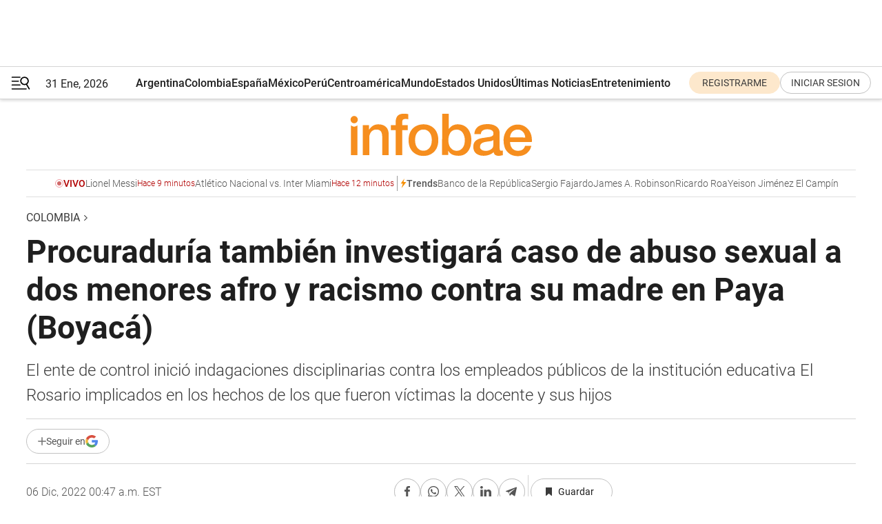

--- FILE ---
content_type: text/html; charset=utf-8
request_url: https://www.infobae.com/america/colombia/2022/12/06/procuraduria-tambien-investigara-caso-de-abuso-sexual-a-dos-menores-afro-y-racismo-contra-su-madre-en-paya-boyaca/
body_size: 47772
content:
<!DOCTYPE html><html lang="es" style="scroll-behavior:smooth"><head><meta charSet="UTF-8"/><meta name="MobileOptimized" content="width"/><meta name="HandheldFriendly" content="true"/><meta name="apple-mobile-web-app-capable" content="yes"/><meta name="apple-mobile-web-app-status-bar-style" content="blank-translucent"/><title>Procuraduría también investigará caso de abuso sexual a dos menores afro y racismo contra su madre en Paya (Boyacá) - Infobae</title><meta name="title" content="Procuraduría también investigará caso de abuso sexual a dos menores afro y racismo contra su madre en Paya (Boyacá) - Infobae"/><meta name="description" content="El ente de control inició indagaciones disciplinarias contra los empleados públicos de la institución educativa El Rosario implicados en los hechos de los que fueron víctimas la docente y sus hijos"/><meta http-equiv="X-UA-Compatible" content="IE=edge,chrome=1"/><link rel="preload" as="font" type="font/woff2" crossorigin="" fetchpriority="high" href="https://www.infobae.com/assets/fonts/roboto-v30-latin-regular.woff2"/><link rel="preload" as="font" type="font/woff2" crossorigin="" fetchpriority="high" href="https://www.infobae.com/assets/fonts/roboto-v30-latin-300.woff2"/><link rel="preload" as="font" type="font/woff2" crossorigin="" fetchpriority="high" href="https://www.infobae.com/assets/fonts/roboto-v30-latin-500.woff2"/><link rel="preload" as="font" type="font/woff2" crossorigin="" fetchpriority="high" href="https://www.infobae.com/assets/fonts/roboto-v30-latin-700.woff2"/><link rel="preload" as="font" type="font/woff2" crossorigin="" fetchpriority="high" href="https://www.infobae.com/assets/fonts/roboto-v30-latin-italic.woff2"/><link rel="preload" as="font" type="font/woff2" crossorigin="" fetchpriority="high" href="https://www.infobae.com/assets/fonts/roboto-v30-latin-300italic.woff2"/><link rel="preload" as="font" type="font/woff2" crossorigin="" fetchpriority="high" href="https://www.infobae.com/assets/fonts/roboto-v30-latin-500italic.woff2"/><link rel="preload" as="font" type="font/woff2" crossorigin="" fetchpriority="high" href="https://www.infobae.com/assets/fonts/roboto-v30-latin-700italic.woff2"/><link rel="preload" href="/pf/resources/dist/infobae/css/main.css?d=3784" as="style"/><link rel="stylesheet" href="/pf/resources/dist/infobae/css/main.css?d=3784" media="screen, print"/><link rel="manifest" crossorigin="use-credentials" href="/pf/resources/manifest.json?d=3784"/><script type="application/javascript" id="polyfill-script">if(!Array.prototype.includes||!(window.Object && window.Object.assign)||!window.Promise||!window.Symbol||!window.fetch){document.write('<script type="application/javascript" src="/pf/dist/engine/polyfill.js?d=3784&mxId=00000000" defer=""><\/script>')}</script><script id="fusion-engine-react-script" type="application/javascript" src="/pf/dist/engine/react.js?d=3784&amp;mxId=00000000" defer=""></script><script id="fusion-engine-combinations-script" type="application/javascript" src="/pf/dist/components/combinations/default.js?d=3784&amp;mxId=00000000" defer=""></script><link rel="preconnect" href="https://sb.scorecardresearch.com/"/><link rel="preconnect" href="https://www.google-analytics.com/"/><link rel="preconnect" href="https://s.go-mpulse.net/"/><link rel="preconnect" href="https://fundingchoicesmessages.google.com/"/><link rel="preconnect" href="https://stats.g.doubleclick.net/"/><link rel="preconnect" href="https://www.googletagservices.com/"/><link id="fusion-template-styles" rel="stylesheet" type="text/css"/><link rel="preload" as="image" href="https://www.infobae.com/assets/images/logos/logo_infobae_naranja.svg"/><script src="/pf/resources/dist/infobae/js/main.js?d=3784" defer=""></script><script src="https://d1bl11pgu3tw3h.cloudfront.net/vendor/comscore/5.2.0/streamsense.min.js?org=infobae" defer=""></script><script src="https://sb.scorecardresearch.com/beacon.js" defer=""></script><script defer="">var _comscore = _comscore || []; _comscore.push({ c1: "2", c2: "8030908", options: { enableFirstPartyCookie: true, bypassUserConsentRequirementFor1PCookie: true } }); (function () { var s = document.createElement("script"), el = document.getElementsByTagName("script")[0]; s.async = true; s.src = "https://sb.scorecardresearch.com/cs/8030908/beacon.js"; el.parentNode.insertBefore(s, el); })();</script><script defer="">try{(function(i,s,o,g,r,a,m){i["GoogleAnalyticsObject"]=r;i[r]=i[r]||function(){(i[r].q=i[r].q||[]).push(arguments)},i[r].l=1*new Date;a=s.createElement(o),m=s.getElementsByTagName(o)[0];a.async=0;a.src=g;m.parentNode.insertBefore(a,m)})(window,document,"script","https://www.google-analytics.com/analytics.js","ga");ga("create","UA-759511-1","auto");ga("send","pageview");}catch(error){console.log("Error al inicializar gaScript:",error);}</script><script src="https://www.googletagmanager.com/gtag/js?id=G-Q2J791G3GV" async=""></script><script defer="">try{window.dataLayer = window.dataLayer || [];function gtag(){dataLayer.push(arguments);}gtag('js', new Date());gtag('config', 'G-Q2J791G3GV');}catch(error){console.log("Error al inicializar gaScript4:",error);}</script><script id="ebx" src="//applets.ebxcdn.com/ebx.js" async=""></script><script async="" src="https://functions.adnami.io/api/macro/adsm.macro.infobae.com.js"></script><script src="https://accounts.google.com/gsi/client" async="" defer=""></script><script>
  !function(e,o,n,i){if(!e){e=e||{},window.permutive=e,e.q=[];var t=function(){return([1e7]+-1e3+-4e3+-8e3+-1e11).replace(/[018]/g,function(e){return(e^(window.crypto||window.msCrypto).getRandomValues(new Uint8Array(1))[0]&15>>e/4).toString(16)})};e.config=i||{},e.config.apiKey=o,e.config.workspaceId=n,e.config.environment=e.config.environment||"production",(window.crypto||window.msCrypto)&&(e.config.viewId=t());for(var g=["addon","identify","track","trigger","query","segment","segments","ready","on","once","user","consent"],r=0;r<g.length;r++){var w=g[r];e[w]=function(o){return function(){var n=Array.prototype.slice.call(arguments,0);e.q.push({functionName:o,arguments:n})}}(w)}}}(window.permutive,"0cd2c32e-1a14-4e1f-96f0-a022c497b9cb","aa463839-b614-4c77-b5e9-6cdf10e1960c",{"consentRequired": true});
    window.googletag=window.googletag||{},window.googletag.cmd=window.googletag.cmd||[],window.googletag.cmd.push(function(){if(0===window.googletag.pubads().getTargeting("permutive").length){var e=window.localStorage.getItem("_pdfps");window.googletag.pubads().setTargeting("permutive",e?JSON.parse(e):[]);var o=window.localStorage.getItem("permutive-id");o&&(window.googletag.pubads().setTargeting("puid",o),window.googletag.pubads().setTargeting("ptime",Date.now().toString())),window.permutive.config.viewId&&window.googletag.pubads().setTargeting("prmtvvid",window.permutive.config.viewId),window.permutive.config.workspaceId&&window.googletag.pubads().setTargeting("prmtvwid",window.permutive.config.workspaceId)}});
    </script><script async="" src="https://a564e303-c351-48a1-b5d1-38585e343734.edge.permutive.app/aa463839-b614-4c77-b5e9-6cdf10e1960c-web.js"></script><script defer="">try{function classThemeChange(){const e=window.localStorage.getItem("theme"),a=document.querySelector("html");a.classList.contains("dark")||"dark"!==e||a.classList.add("dark"),a.classList.contains("dark")&&""===e&&a.classList.remove("dark")}window.addEventListener("themeChange",classThemeChange),classThemeChange();}catch(error){console.log("Error al inicializar themeJS:", error);}</script><script>try{(function(w,d,s,l,i){w[l]=w[l]||[];w[l].push({'gtm.start': new Date().getTime(),event:'gtm.js'});var f=d.getElementsByTagName(s)[0], j=d.createElement(s),dl=l!='dataLayer'?'&l='+l:'';j.async=true;j.src= 'https://www.googletagmanager.com/gtm.js?id='+i+dl;f.parentNode.insertBefore(j,f); })(window,document,'script','dataLayer','GTM-KTGQDC9');}catch(error){console.log("Error al inicializar gtmScript:",error);}</script><script>
  "undefined"!=typeof window&&(window.googlefc=window.googlefc||{},window.googlefc.callbackQueue=window.googlefc.callbackQueue||[],window.googlefc.callbackQueue.push({CONSENT_DATA_READY(){__tcfapi("addEventListener",2.2,(e,o)=>{if(o){console.log("Success getting consent data");let t=JSON.parse(localStorage.getItem("permutive-consent"));if(e?.gdprApplies){if(console.log("Country applies GDPR"),e?.eventStatus==="useractioncomplete"){console.log("First time modal");let n=e.purpose.consents["1"];n?(console.log("Consent accepted"),window.permutive.consent({opt_in:!0,token:"123"})):(console.log("Consent refused"),window.permutive.consent({opt_in:!1}))}else console.log("Consent already granted, skipping.")}else t?.opt_in?console.log("Consent already accepted for non-GDPR country, skipping."):(console.log("No previous consent found; automatically accepting consent."),window.permutive.consent({opt_in:!0,token:"123"}))}else console.error("Error getting consent data")})}}));
  </script><script defer="">try{!function(f,b,e,v,n,t,s) {if(f.fbq)return;n=f.fbq=function(){n.callMethod? n.callMethod.apply(n,arguments):n.queue.push(arguments)}; if(!f._fbq)f._fbq=n;n.push=n;n.loaded=!0;n.version='2.0'; n.queue=[];t=b.createElement(e);t.async=!0; t.src=v;s=b.getElementsByTagName(e)[0]; s.parentNode.insertBefore(t,s)}(window, document,'script', 'https://connect.facebook.net/en_US/fbevents.js'); fbq('init', '336383993555320'); fbq('track', 'PageView'); fbq('track', 'ViewContent');}catch(error){console.log("Error al inicializar facebookPixelRawCodeScript:",error);}</script><script src="https://cdn.onesignal.com/sdks/web/v16/OneSignalSDK.page.js" defer=""></script><script>const getCountry=(timeZone)=>{switch(timeZone){case 'America/Argentina/Buenos_Aires':case 'America/Argentina/Catamarca':case 'America/Argentina/ComodRivadavia':case 'America/Argentina/Cordoba':case 'America/Argentina/Jujuy':case 'America/Argentina/La_Rioja':case 'America/Argentina/Mendoza':case 'America/Argentina/Rio_Gallegos':case 'America/Argentina/Salta':case 'America/Argentina/San_Juan':case 'America/Argentina/San_Luis':case 'America/Argentina/Tucuman':case 'America/Argentina/Ushuaia':case 'America/Buenos_Aires':case 'America/Catamarca':case 'America/Cordoba':case 'America/Jujuy':case 'America/Mendoza':case 'America/Rosario':return'Argentina';case 'America/Bahia_Banderas':case 'America/Cancun':case 'America/Chihuahua':case 'America/Ciudad_Juarez':case 'America/Ensenada':case 'America/Hermosillo':case 'America/Matamoros':case 'America/Mazatlan':case 'America/Merida':case 'America/Mexico_City':case 'America/Monterrey':case 'America/Ojinaga':case 'America/Santa_Isabel':case 'America/Tijuana':case 'Mexico/BajaNorte':case 'Mexico/BajaSur':case 'Mexico/General':return'México';case 'Africa/Ceuta':case 'Atlantic/Canary':case 'Europe/Madrid':return'España';case 'America/Lima':return'Perú';case 'America/Bogota':return'Colombia';default:return'Otros'}};const country=getCountry(Intl.DateTimeFormat().resolvedOptions().timeZone);const getActionMessage=()=>{if(country==='Argentina'){return'Suscribite a nuestras notificaciones para recibir las últimas noticias de Argentina.'}
          if(country==='Otros'){return'Suscríbete a nuestras notificaciones para recibir las últimas noticias de todos los países.'}
          return'Suscríbete a nuestras notificaciones para recibir las últimas noticias de '+country+'.'};window.OneSignalDeferred=window.OneSignalDeferred||[];window.OneSignalDeferred.push(async(OneSignal)=>{await OneSignal.init({appId:'bef19c97-ed8d-479f-a038-e9d3da77d4c9',safari_web_id:'web.onesignal.auto.364542e4-0165-4e49-b6eb-0136f3f4eaa9',notifyButton:{enable:!1},allowLocalhostAsSecureOrigin:!0,serviceWorkerParam:{scope:'/'},serviceWorkerPath:'OneSignalSDKWorker.js',promptOptions:{slidedown:{prompts:[{type:'push',autoPrompt:!0,text:{actionMessage:getActionMessage(),acceptButton:'Suscribirse',cancelButton:'Después'},},],},},welcomeNotification:{title:'¡Bienvenido!',message:'Gracias por suscribirte a las notificaciones',url:'https://www.infobae.com/',},});OneSignal.User.addTag('region',country)})</script><link rel="dns-prefetch" href="https://sb.scorecardresearch.com/"/><link rel="dns-prefetch" href="https://www.google-analytics.com/"/><link rel="dns-prefetch" href="https://s.go-mpulse.net/"/><link rel="dns-prefetch" href="https://fundingchoicesmessages.google.com/"/><link rel="dns-prefetch" href="https://stats.g.doubleclick.net/"/><link rel="dns-prefetch" href="https://www.googletagservices.com/"/><meta name="viewport" content="width=device-width, initial-scale=1.0, user-scalable=yes, minimum-scale=0.5, maximum-scale=2.0"/><meta name="google-site-verification" content="DqMfuNB2bg-Ou_FEVXxZuzmDpPJ1ZVmOQVvwfJACGmM"/><link rel="canonical" href="https://www.infobae.com/america/colombia/2022/12/06/procuraduria-tambien-investigara-caso-de-abuso-sexual-a-dos-menores-afro-y-racismo-contra-su-madre-en-paya-boyaca/"/><link rel="amphtml" href="https://www.infobae.com/america/colombia/2022/12/06/procuraduria-tambien-investigara-caso-de-abuso-sexual-a-dos-menores-afro-y-racismo-contra-su-madre-en-paya-boyaca/?outputType=amp-type"/><meta property="keywords" content="Colombia-Noticias,Racismo en Colombia,Payan,Boyacá,Comunidad Afrodescendiente en Colombia,Violencia Sexual,Abuso sexual de menores en Colombia,Kerlin Murillo Mena"/><meta name="robots" content="index, follow"/><meta name="googlebot" content="index, follow"/><meta name="robots" content="max-image-preview:large"/><meta name="distribution" content="global"/><meta name="rating" content="general"/><meta name="language" content="es_ES"/><link rel="alternate" type="application/rss+xml" title="RSS de Colombia - Infobae" href="https://www.infobae.com/arc/outboundfeeds/rss/category/america/colombia/"/><meta name="news_keywords" content="Colombia-Noticias,Racismo en Colombia,Payan,Boyacá,Comunidad Afrodescendiente en Colombia,Violencia Sexual,Abuso sexual de menores en Colombia,Kerlin Murillo Mena"/><meta property="article:section" content="Colombia"/><meta property="article:section" content="América"/><meta property="article:published_time" content="2022-12-06T05:47:15.592Z"/><meta property="article:tag" content="Colombia-Noticias"/><meta property="article:tag" content="Racismo en Colombia"/><meta property="article:tag" content="Payan"/><meta property="article:tag" content="Boyacá"/><meta property="article:tag" content="Comunidad Afrodescendiente en Colombia"/><meta property="article:tag" content="Violencia Sexual"/><meta property="article:tag" content="Abuso sexual de menores en Colombia"/><meta property="article:tag" content="Kerlin Murillo Mena"/><meta property="article:opinion" content="false"/><meta name="twitter:card" content="summary_large_image"/><meta name="twitter:creator" content="@infobae"/><meta name="twitter:description" content="El ente de control inició indagaciones disciplinarias contra los empleados públicos de la institución educativa El Rosario implicados en los hechos de los que fueron víctimas la docente y sus hijos"/><meta name="twitter:image" content="https://www.infobae.com/resizer/v2/IYK4ASBS7RHV5OVJKTKWTQNMEE.jpg?auth=2be1b10f140b57353454496a7fba1693b828edcf3ab8169fcc5acee08c7812e8&amp;smart=true&amp;width=1024&amp;height=512&amp;quality=85"/><meta name="twitter:site" content="@infobae"/><meta name="twitter:title" content="Procuraduría también investigará caso de abuso sexual a dos menores afro y racismo contra su madre en Paya (Boyacá)"/><meta property="twitter:domain" content="infobae.com"/><meta property="twitter:url" content="https://www.infobae.com/america/colombia/2022/12/06/procuraduria-tambien-investigara-caso-de-abuso-sexual-a-dos-menores-afro-y-racismo-contra-su-madre-en-paya-boyaca/"/><meta property="og:title" content="Procuraduría también investigará caso de abuso sexual a dos menores afro y racismo contra su madre en Paya (Boyacá)"/><meta property="og:description" content="El ente de control inició indagaciones disciplinarias contra los empleados públicos de la institución educativa El Rosario implicados en los hechos de los que fueron víctimas la docente y sus hijos"/><meta property="og:url" content="https://www.infobae.com/america/colombia/2022/12/06/procuraduria-tambien-investigara-caso-de-abuso-sexual-a-dos-menores-afro-y-racismo-contra-su-madre-en-paya-boyaca/"/><meta property="og:type" content="article"/><meta property="og:site_name" content="infobae"/><meta property="og:locale" content="es_LA"/><meta property="og:image" itemProp="image" content="https://www.infobae.com/resizer/v2/IYK4ASBS7RHV5OVJKTKWTQNMEE.jpg?auth=2be1b10f140b57353454496a7fba1693b828edcf3ab8169fcc5acee08c7812e8&amp;smart=true&amp;width=1200&amp;height=630&amp;quality=85"/><meta property="og:image:width" content="1200"/><meta property="og:image:height" content="630"/><meta property="fb:app_id" content="907935373302455"/><meta property="fb:pages" content="34839376970"/><meta property="fb:pages" content="436205896728888"/><meta property="fb:pages" content="142361755806396"/><meta name="isDFP" content="true"/><meta name="dfpPageType" content="nota"/><meta name="dfp_path" content="infobae/america/colombia"/><meta property="article:publisher" content="https://www.facebook.com/infobae"/><script type="application/ld+json">{"@context":"https://schema.org","@type":"NewsMediaOrganization","name":"Infobae","description":"El sitio de noticias en español más leído en el mundo. Con redacciones en Ciudad de México, Madrid, Bogotá, Lima y Buenos Aires; y corresponsales en las principales ciudades del mundo.","email":"contacto@infobae.com","url":"https://www.infobae.com","sameAs":["https://www.facebook.com/Infobae/","https://www.youtube.com/@Infobae","https://x.com/infobae","https://es.wikipedia.org/wiki/Infobae","https://whatsapp.com/channel/0029Va4oNEALikgEL4Y8mb2K"],"logo":{"@type":"ImageObject","url":"https://www.infobae.com/resizer/v2/NCYGYV4JW5CQHKEULJMKQU6MZU.png?auth=31eb621d6ad5fda030d6c893a4efe3120a76cc8178216c9c9a07fd3dd89a360f&width=255&height=60&quality=90","height":60,"width":255}}</script><script type="application/ld+json">{"@context":"https://schema.org","@type":"NewsArticle","headline":"Procuraduría también investigará caso de abuso sexual a dos menores afro y racismo contra su madre en Paya (Boyacá)","description":"El ente de control inició indagaciones disciplinarias contra los empleados públicos de la institución educativa El Rosario implicados en los hechos de los que fueron víctimas la docente y sus hijos","articleBody":"Luego de que se conociera el aberrante caso de racismo contra una docente de inglés, que tuvo como consecuencia la tortura y el abuso sexual de sus dos hijos de 5 y 9 años, en la institución educativa El Rosario en Paya (Boyacá), la Procuraduría General de la Nación anunció que también investigará lo ocurrido. “Se inició indagación para establecer si existe responsabilidad disciplinaria por parte de empleados públicos en el caso de presunto racismo a la docente, Kerlin Murillo Mena y su familia en la vereda de Morcote (del municipio en mención) (sic)”, informaron en un comunicado. Señalaron que también están vigilando el proceso administrativo de restablecimiento de derechos de los menores de edad implicados en los vejámenes en contra de los hijos de la profesora que enseñaba inglés en ese colegio público. ”El Ministerio Público rechazó todo acto de discriminación que se realice contra cualquier persona en suelo colombiano&nbsp;o fuera de él y, posteriormente, designó la constitución de una agencia especial en los procesos penales que se hayan abierto con ocasión de las denuncias (sic)“, agregaron. Sobre el caso, Jefferson Mena, Asesor de la Delegada para Asuntos Étnicos de la Procuraduría, confirmó el inicio de los procesos disciplinarios. “Vamos a iniciar una investigación preliminar que nos permita identificar si hay funcionarios públicos inmersos en esto. Segundo vamos a constituir una agenda especial que nos permita acompañar y hacerle seguimiento a los procesos penales que producto de estos hechos tengan lugar”, citaron de las declaraciones del funcionario en la emisora Caracol Radio. Mena se comprometió, además, a que desde la entidad se le haga acompañamiento al proceso de restablecimiento de derechos a las víctimas. El aberrante caso se conoció el domingo 4 de diciembre a través de una publicación de la revista Semana donde la docente aseguró que ella y sus hijos fueron víctimas de racismo por parte de la comunidad educativa, tras llegar a esa población huyendo de la violencia del Chocó, su natal departamento. “Fuí nombrada para prestar mis servicios (...) cuando incursione en la comunidad indígena fuimos bien acogidos, pero cuando se levantó las medidas de la emergencia sanitaria nos vemos obligados a la presencialidad y allí no les caí bien ni a mis compañeros, ni a mi jefe por ser negra afrodescendiente”, relató en la emisora La W Radio. Aseguró en el mismo medio radial que el propio rector de esa institución educativa, Jorge Humberto Cuy Niño, se refería despectivamente sobre ellos de manera pública: “Le decía a los estudiantes que nos les hiciera caso ni se acercaran a esos micos”. Contó que luego comenzó el matoneo y las agresiones, tanto físicas como de índoles sexual, en contra de sus hijos por lo que acudió con la Inspección de Policía de Morcote y a las otras instancias correspondientes. “Posteriormente me tocó denunciar ante la Comisaria de Familia y la Personería porque estaban agrediendo a mis hijos los mismos estudiantes de básica primaria”, agregó. Pero la situación persistió con graves consecuencias para los niños, y pese a las denuncias, en el colegio público nunca tomaron medidas al respecto. “Me tocaba llevar constantemente los niños a centros de salud donde eran atendidos por la doctora que ante tanta situación, la médico tuvo que activar la ruta de atención integral para caso de bullying, violencia de género y sexual porque la institución hacía caso omiso a todo lo que estaba manifestando de forma verbal y por escrito”, señaló la mujer. Fue tal la desidia en El Rosario, que todo concluyó en una serie de aberrantes ataques, tanto físicos como sexuales en contra de los menores. “Mis hijos pagaron toda la gota amarga. En ese sitio mis hijos recibieron fracturas en el cráneo, partiduras en el mentón, en la cara, lesiones en todo el cuerpo, acceso carnal y todo se comprobó por parte de la médico de salud sino también con Medicina Legal”, sostuvo la docente en la entrevista con la emisora. Por este caso, hasta la misma vicepresidenta de la República, Francia Márquez, se pronunció y pidió celeridad a las autoridades en los procesos judiciales. “El racismo mata, daña familias y sociedades. Rechazo absoluto a todo tipo de violencia racista, es nuestro compromiso luchar contra este flagelo, que existe con fuerza en nuestro país y no nos permite vivir en paz y dignidad. Solicito a la Fiscalía General de la Nación investigar este caso”, solicitó la funcionaria. SEGUIR LEYENDO: Andrés Pastrana señala de “cínico” a Juan Manuel Santos por su posición sobre la legalización de la coca Ministro del Interior anuncia PMU a nivel nacional por los desastres de la ola invernal Martín Sombra reconoció que hubo niñas y niños menores de 15 años en las filas de las extintas Farc","url":"https://www.infobae.com/america/colombia/2022/12/06/procuraduria-tambien-investigara-caso-de-abuso-sexual-a-dos-menores-afro-y-racismo-contra-su-madre-en-paya-boyaca/","dateCreated":"2022-12-06T03:55:07Z","dateModified":"2022-12-06T05:47:16Z","datePublished":"2022-12-06T05:47:15Z","mainEntityOfPage":{"@type":"WebPage","@id":"https://www.infobae.com/america/colombia/2022/12/06/procuraduria-tambien-investigara-caso-de-abuso-sexual-a-dos-menores-afro-y-racismo-contra-su-madre-en-paya-boyaca/"},"articleSection":"Colombia","creator":{"@type":"Organization","name":"INFOBAE","url":"https://www.infobae.com"},"keywords":"Colombia-Noticias,Racismo en Colombia,Payan,Boyacá,Comunidad Afrodescendiente en Colombia,Violencia Sexual,Abuso sexual de menores en Colombia,Kerlin Murillo Mena","isAccessibleForFree":true,"copyrightYear":2022,"copyrightHolder":{"@type":"Organization","name":"Infobae","url":"https://www.infobae.com"},"inLanguage":"es-CO","contentLocation":{"@type":"Place","name":"Colombia"},"publisher":{"@type":"Organization","name":"infobae","logo":{"@type":"ImageObject","url":"https://www.infobae.com/resizer/v2/NCYGYV4JW5CQHKEULJMKQU6MZU.png?auth=31eb621d6ad5fda030d6c893a4efe3120a76cc8178216c9c9a07fd3dd89a360f&width=255&height=60&quality=90","height":60,"width":255}},"author":{"@type":"Organization","name":"INFOBAE","url":"https://www.infobae.com"},"image":[{"@type":"ImageObject","url":"https://www.infobae.com/resizer/v2/IYK4ASBS7RHV5OVJKTKWTQNMEE.jpg?auth=2be1b10f140b57353454496a7fba1693b828edcf3ab8169fcc5acee08c7812e8&smart=true&width=1200&height=675&quality=85","width":1200,"height":675},{"@type":"ImageObject","url":"https://www.infobae.com/resizer/v2/IYK4ASBS7RHV5OVJKTKWTQNMEE.jpg?auth=2be1b10f140b57353454496a7fba1693b828edcf3ab8169fcc5acee08c7812e8&smart=true&width=1200&height=900&quality=85","width":1200,"height":900},{"@type":"ImageObject","url":"https://www.infobae.com/resizer/v2/IYK4ASBS7RHV5OVJKTKWTQNMEE.jpg?auth=2be1b10f140b57353454496a7fba1693b828edcf3ab8169fcc5acee08c7812e8&smart=true&width=1200&height=1200&quality=85","width":1200,"height":1200}]}</script><script type="application/ld+json">{"@context":"https://schema.org","@type":"BreadcrumbList","itemListElement":[{"@type":"ListItem","position":1,"item":{"@id":"https://www.infobae.com","name":"Infobae"}},{"@type":"ListItem","position":2,"item":{"@id":"https://www.infobae.com/america/colombia","name":"Colombia"}}]}</script><link rel="shortcut icon" type="image/x-icon" href="/pf/resources/favicon/favicon-32x32.png?d=3784"/><link rel="icon" sizes="16x16" type="image/png" href="/pf/resources/favicon/favicon-16x16.png?d=3784"/><link rel="icon" type="image/png" sizes="32x32" href="/pf/resources/favicon/favicon-32x32.png?d=3784"/><link rel="apple-touch-icon" href="/pf/resources/favicon/apple-touch-icon.png?d=3784"/><link rel="apple-touch-icon-precomposed" href="/pf/resources/favicon/apple-touch-icon-precomposed.png?d=3784"/><link rel="apple-touch-icon-120x120" href="/pf/resources/favicon/apple-touch-icon-120x120.png?d=3784"/><link rel="apple-touch-icon-120x120-precomposed" href="/pf/resources/favicon/apple-touch-icon-120x120-precomposed.png?d=3784"/><link rel="apple-touch-icon-152x152" href="/pf/resources/favicon/apple-touch-icon-152x152.png?d=3784"/><link rel="apple-touch-icon-152x152-precomposed" href="/pf/resources/favicon/apple-touch-icon-152x152-precomposed.png?d=3784"/><link rel="shortcut icon" sizes="192x192" href="/pf/resources/favicon/android-chrome-192x192.png?d=3784"/><link rel="shortcut icon" sizes="512x512" href="/pf/resources/favicon/android-chrome-512x512.png?d=3784"/><script async="" src="https://www.google.com/adsense/search/ads.js"></script><script>
        (function(g,o){
          g[o] = g[o] || function () {
            (g[o]['q'] = g[o]['q'] || []).push(arguments)
          }, g[o]['t'] = 1 * new Date
        })(window,'_googCsa');
      </script>
<script>(window.BOOMR_mq=window.BOOMR_mq||[]).push(["addVar",{"rua.upush":"false","rua.cpush":"true","rua.upre":"false","rua.cpre":"true","rua.uprl":"false","rua.cprl":"false","rua.cprf":"false","rua.trans":"SJ-bb9cb9ec-1eeb-49fc-882b-24ac229ab7f7","rua.cook":"false","rua.ims":"false","rua.ufprl":"false","rua.cfprl":"true","rua.isuxp":"false","rua.texp":"norulematch","rua.ceh":"false","rua.ueh":"false","rua.ieh.st":"0"}]);</script>
                              <script>!function(e){var n="https://s.go-mpulse.net/boomerang/";if("False"=="True")e.BOOMR_config=e.BOOMR_config||{},e.BOOMR_config.PageParams=e.BOOMR_config.PageParams||{},e.BOOMR_config.PageParams.pci=!0,n="https://s2.go-mpulse.net/boomerang/";if(window.BOOMR_API_key="C7HNE-7B57D-WM7L2-K2VFG-FX3EW",function(){function e(){if(!o){var e=document.createElement("script");e.id="boomr-scr-as",e.src=window.BOOMR.url,e.async=!0,i.parentNode.appendChild(e),o=!0}}function t(e){o=!0;var n,t,a,r,d=document,O=window;if(window.BOOMR.snippetMethod=e?"if":"i",t=function(e,n){var t=d.createElement("script");t.id=n||"boomr-if-as",t.src=window.BOOMR.url,BOOMR_lstart=(new Date).getTime(),e=e||d.body,e.appendChild(t)},!window.addEventListener&&window.attachEvent&&navigator.userAgent.match(/MSIE [67]\./))return window.BOOMR.snippetMethod="s",void t(i.parentNode,"boomr-async");a=document.createElement("IFRAME"),a.src="about:blank",a.title="",a.role="presentation",a.loading="eager",r=(a.frameElement||a).style,r.width=0,r.height=0,r.border=0,r.display="none",i.parentNode.appendChild(a);try{O=a.contentWindow,d=O.document.open()}catch(_){n=document.domain,a.src="javascript:var d=document.open();d.domain='"+n+"';void(0);",O=a.contentWindow,d=O.document.open()}if(n)d._boomrl=function(){this.domain=n,t()},d.write("<bo"+"dy onload='document._boomrl();'>");else if(O._boomrl=function(){t()},O.addEventListener)O.addEventListener("load",O._boomrl,!1);else if(O.attachEvent)O.attachEvent("onload",O._boomrl);d.close()}function a(e){window.BOOMR_onload=e&&e.timeStamp||(new Date).getTime()}if(!window.BOOMR||!window.BOOMR.version&&!window.BOOMR.snippetExecuted){window.BOOMR=window.BOOMR||{},window.BOOMR.snippetStart=(new Date).getTime(),window.BOOMR.snippetExecuted=!0,window.BOOMR.snippetVersion=12,window.BOOMR.url=n+"C7HNE-7B57D-WM7L2-K2VFG-FX3EW";var i=document.currentScript||document.getElementsByTagName("script")[0],o=!1,r=document.createElement("link");if(r.relList&&"function"==typeof r.relList.supports&&r.relList.supports("preload")&&"as"in r)window.BOOMR.snippetMethod="p",r.href=window.BOOMR.url,r.rel="preload",r.as="script",r.addEventListener("load",e),r.addEventListener("error",function(){t(!0)}),setTimeout(function(){if(!o)t(!0)},3e3),BOOMR_lstart=(new Date).getTime(),i.parentNode.appendChild(r);else t(!1);if(window.addEventListener)window.addEventListener("load",a,!1);else if(window.attachEvent)window.attachEvent("onload",a)}}(),"".length>0)if(e&&"performance"in e&&e.performance&&"function"==typeof e.performance.setResourceTimingBufferSize)e.performance.setResourceTimingBufferSize();!function(){if(BOOMR=e.BOOMR||{},BOOMR.plugins=BOOMR.plugins||{},!BOOMR.plugins.AK){var n="true"=="true"?1:0,t="",a="clpooyixzcojq2l6rdha-f-b210361c2-clientnsv4-s.akamaihd.net",i="false"=="true"?2:1,o={"ak.v":"39","ak.cp":"619111","ak.ai":parseInt("650669",10),"ak.ol":"0","ak.cr":10,"ak.ipv":4,"ak.proto":"h2","ak.rid":"55977b51","ak.r":44268,"ak.a2":n,"ak.m":"dscr","ak.n":"ff","ak.bpcip":"18.222.231.0","ak.cport":40634,"ak.gh":"23.192.164.152","ak.quicv":"","ak.tlsv":"tls1.3","ak.0rtt":"","ak.0rtt.ed":"","ak.csrc":"-","ak.acc":"","ak.t":"1769900238","ak.ak":"hOBiQwZUYzCg5VSAfCLimQ==WoDg6qSdd1nGcxVvUcKJWZDZ+9MrItff1Gq+EO4MmBEYS3Oeh2wzPxk+Ww+u4sSHfmqVuXPl0xFCBcN0gJvSaQuhv4jQ7c0VARJORIJkdtBTDJ/kc1ZIcbPJLUxASQwxk7+fHVoeG1n2OmZz33tLzp2rkZaF1xaLSrSRMmFULX3rcgD8yaUhGrx2gWVlFrfUAThDVTQWowVwekYybdZXGvqkih8tsV9CLbSCQMu5QDGxEnog4aEoD8qJTEOyz6YXx38olbH0LfNE/8v+F+DtSTT88DPaGyVWlhcMFLSYKmvmhAasGWj1Tg29LsMA+enCS796YVJxEPmFMnFS0Gg7gxdWWJHKMuNT6N00mAWbSNJEKfjydUKSLp18NNwc7hTArgu6uHMG2gyKuMVn7H/N9i2dMCh5B4ZaQBmITEZtwAA=","ak.pv":"136","ak.dpoabenc":"","ak.tf":i};if(""!==t)o["ak.ruds"]=t;var r={i:!1,av:function(n){var t="http.initiator";if(n&&(!n[t]||"spa_hard"===n[t]))o["ak.feo"]=void 0!==e.aFeoApplied?1:0,BOOMR.addVar(o)},rv:function(){var e=["ak.bpcip","ak.cport","ak.cr","ak.csrc","ak.gh","ak.ipv","ak.m","ak.n","ak.ol","ak.proto","ak.quicv","ak.tlsv","ak.0rtt","ak.0rtt.ed","ak.r","ak.acc","ak.t","ak.tf"];BOOMR.removeVar(e)}};BOOMR.plugins.AK={akVars:o,akDNSPreFetchDomain:a,init:function(){if(!r.i){var e=BOOMR.subscribe;e("before_beacon",r.av,null,null),e("onbeacon",r.rv,null,null),r.i=!0}return this},is_complete:function(){return!0}}}}()}(window);</script></head><body class="nd-body"><noscript><img src="https://sb.scorecardresearch.com/p?c1=2&amp;c2=8030908&amp;cv=4.4.0&amp;cj=1"/></noscript><noscript><iframe src="https://www.googletagmanager.com/ns.html?id=GTM-KTGQDC9" height="0" width="0" style="display:none;visibility:hidden"></iframe></noscript><noscript><img height="1" width="1" style="display:none" src="https://www.facebook.com/tr?id=336383993555320&ev=PageView&noscript=1"/></noscript><div id="fusion-app" class="fusion-app | infobae grid"><div class="article-right-rail-centered "><div class="article-right-rail-centered-layout "><nav><div class="interstitial_800x600 ad-wrapper"><div id="infobae_america_colombia_nota_interstitial_800x600" class="ad-interstitial-bg hide"></div><div class="dfpAd ad-interstitial"><button id="infobae_america_colombia_nota_interstitial_800x600_close" aria-label="infobae_america_colombia_nota_interstitial_800x600" class="close_ad hide"><i class="close"></i></button><div id="infobae/america/colombia/nota/interstitial_800x600" class="infobae/america/colombia/nota/interstitial_800x600 arcad"></div></div></div><div style="position:relative"><div class="masthead-navbar " id="mastheadnavbar"><div class="site-header" id="siteheader"><div class="sticky-navbar-ad-container"><div class="top_banner_970x80 ad-wrapper"><div class="dfpAd ad-top-banner"><div id="infobae/america/colombia/nota/top_banner_970x80" class="infobae/america/colombia/nota/top_banner_970x80 arcad"></div></div></div></div><div class="sectionnav-container"><span aria-label="Menu" class="hamburger hamburger-wrapper close" role="button" tabindex="-1"><svg viewBox="0 0 28 20" id="hamburger-icon" xmlns="http://www.w3.org/2000/svg" class="hamburger-icon" data-name="hamburger-icon" fill=""><path d="M27.8061 18.2936L23.9009 11.7199C26.6545 9.62581 27.2345 5.75713 25.1799 2.96266C23.0598 0.111715 18.9446 -0.552677 15.9985 1.50445C14.5751 2.49996 13.6279 3.97419 13.3517 5.66252C13.0628 7.34757 13.4737 9.04405 14.498 10.4274C16.2587 12.8169 19.499 13.7133 22.2858 12.6261L26.1944 19.1875C26.3514 19.4517 26.5513 19.6089 26.7784 19.668C26.9927 19.7238 27.2342 19.6816 27.4707 19.5593C28.2062 19.1465 28.0218 18.6387 27.8221 18.2846L27.8061 18.2936ZM24.3917 7.88058C24.0673 9.0572 23.2806 10.0477 22.1932 10.6578C21.1218 11.259 19.8172 11.4316 18.6191 11.1196C16.1094 10.466 14.6138 7.94849 15.2862 5.50947C15.9587 3.07045 18.5492 1.61694 21.0589 2.27047C23.5686 2.92401 25.0642 5.44156 24.3917 7.88058Z" fill=""></path><path d="M0 1.129C0 0.675362 0.371315 0.307617 0.829355 0.307617H12.9866C13.4446 0.307617 13.8159 0.675362 13.8159 1.129C13.8159 1.58264 13.4446 1.95038 12.9866 1.95038H0.829355C0.371315 1.95038 0 1.58264 0 1.129ZM0 7.04295C0 6.58931 0.371315 6.22157 0.829355 6.22157H10.5951C11.0531 6.22157 11.4245 6.58931 11.4245 7.04295C11.4245 7.49659 11.0531 7.86433 10.5951 7.86433H0.829355C0.371315 7.86433 0 7.49659 0 7.04295ZM0 12.9569C0 12.5033 0.371315 12.1355 0.829355 12.1355H12.9866C13.4446 12.1355 13.8159 12.5033 13.8159 12.9569C13.8159 13.4105 13.4446 13.7783 12.9866 13.7783H0.829355C0.371315 13.7783 0 13.4105 0 12.9569ZM0 18.8709C0 18.4172 0.371315 18.0495 0.829355 18.0495H22.4792C22.9372 18.0495 23.3086 18.4172 23.3086 18.8709C23.3086 19.3245 22.9372 19.6922 22.4792 19.6922H0.829355C0.371315 19.6922 0 19.3245 0 18.8709Z" fill=""></path></svg></span><a aria-label="infobae" class="site-logo" href="https://www.infobae.com/"><span class="site-logo"><img alt="Infobae" class="logo-image" height="25px" src="https://www.infobae.com/assets/images/logos/logo_infobae_naranja.svg" width="105px" fetchpriority="high" loading="eager"/></span></a><p class="date-info">31 Ene, 2026</p><div class="login-register-container"></div></div></div><nav class="content side-menu" id="side-menu" style="top:undefinedpx;height:calc(100vh - undefinedpx)"><div class="side-menu-sticky-items"><div class="queryly_searchicon_img"><label for="queryly_toggle" id="queryly-label"><button>Buscar en todo el sitio<svg id="search-icon" data-name="search-icon" xmlns="http://www.w3.org/2000/svg" viewBox="0 0 30 30"><path d="M20.35,17.59a10.43,10.43,0,1,0-3.21,3l7.7,7.65a2.19,2.19,0,1,0, 3.17-3l-.08-.07Zm-8.53.72a6.74,6.74,0,1,1,6.74-6.75,6.74,6.74,0,0,1-6.74,6.75Zm0,0"></path></svg></button></label></div></div><div class="dropdown"><div id="dropdown-item-ctn0" class="dropdown-item-ctn"><a class="item non-bold" href="https://www.infobae.com/?noredirect" rel="noopener noreferrer">Argentina</a></div><div id="dropdown-body0" class="dropdown-body"></div></div><div class="dropdown"><div id="dropdown-item-ctn2" class="dropdown-item-ctn"><a class="item non-bold" href="https://www.infobae.com/colombia/" rel="noopener noreferrer">Colombia</a></div><div id="dropdown-body2" class="dropdown-body"></div></div><div class="dropdown"><div id="dropdown-item-ctn4" class="dropdown-item-ctn"><a class="item non-bold" href="https://www.infobae.com/espana/" rel="noopener noreferrer">España</a></div><div id="dropdown-body4" class="dropdown-body"></div></div><div class="dropdown"><div id="dropdown-item-ctn6" class="dropdown-item-ctn"><a class="item non-bold" href="https://www.infobae.com/mexico/" rel="noopener noreferrer">México</a></div><div id="dropdown-body6" class="dropdown-body"></div></div><div class="dropdown"><div id="dropdown-item-ctn8" class="dropdown-item-ctn"><a class="item non-bold" href="https://www.infobae.com/peru/" rel="noopener noreferrer">Perú</a></div><div id="dropdown-body8" class="dropdown-body"></div></div><div class="dropdown"><div id="dropdown-item-ctn10" class="dropdown-item-ctn"><a class="item non-bold" href="https://www.infobae.com/centroamerica/" rel="noopener noreferrer">Centroamérica</a></div><div id="dropdown-body10" class="dropdown-body"></div></div><div class="dropdown"><div id="dropdown-item-ctn12" class="dropdown-item-ctn"><a class="item" href="https://www.infobae.com/america/" rel="noopener noreferrer">Mundo</a><div aria-label="Menu Item" class="icon-dropdown" role="button" tabindex="-1"><svg id="down-icon0" width="12" height="12" viewBox="0 0 12 8" fill="none" xmlns="http://www.w3.org/2000/svg" class="icon-drop "><path d="M-9.87742e-07 1.167C-9.69427e-07 0.748023 0.335182 0.41284 0.754162 0.41284C0.969636 0.41284 1.17314 0.496636 1.31679 0.652256L5.98541 5.72789L10.654 0.652257C10.9294 0.341015 11.4082 0.293132 11.7314 0.568461C12.0546 0.84379 12.0905 1.32262 11.8152 1.64584C11.8032 1.65781 11.7913 1.68175 11.7793 1.69372L6.54804 7.36789C6.26074 7.67913 5.78191 7.6911 5.47067 7.41577C5.4587 7.4038 5.44673 7.39183 5.42278 7.36789L0.203504 1.68175C0.071824 1.5381 -9.96114e-07 1.35853 -9.87742e-07 1.167Z" fill="#9B9B9B"></path></svg></div></div><div id="dropdown-body12" class="dropdown-body"><a class="dropdown-item" href="https://www.infobae.com/venezuela/"><span class="dropdown-submenu">Venezuela</span></a><a class="dropdown-item" href="https://www.infobae.com/economist/"><span class="dropdown-submenu">The economist</span></a><a class="dropdown-item" href="https://www.infobae.com/wapo/"><span class="dropdown-submenu">The Washington Post</span></a><a class="dropdown-item" href="https://www.infobae.com/america/realeza/"><span class="dropdown-submenu">Realeza</span></a><a class="dropdown-item" href="https://www.infobae.com/america/opinion/"><span class="dropdown-submenu">Opinión</span></a></div></div><div class="dropdown"><div id="dropdown-item-ctn14" class="dropdown-item-ctn"><a class="item non-bold" href="https://www.infobae.com/estados-unidos/" rel="noopener noreferrer">Estados Unidos</a></div><div id="dropdown-body14" class="dropdown-body"></div></div><div class="dropdown"><div id="dropdown-item-ctn16" class="dropdown-item-ctn"><a class="item non-bold" href="https://www.infobae.com/colombia/ultimas-noticias/" rel="noopener noreferrer">Últimas Noticias</a></div><div id="dropdown-body16" class="dropdown-body"></div></div><div class="dropdown"><div id="dropdown-item-ctn18" class="dropdown-item-ctn"><a class="item non-bold" href="https://www.infobae.com/tag/colombia-entretenimiento/" rel="noopener noreferrer">Entretenimiento</a></div><div id="dropdown-body18" class="dropdown-body"></div></div><div class="dropdown"><div id="dropdown-item-ctn20" class="dropdown-item-ctn"><a class="item non-bold" href="https://www.infobae.com/colombia/deportes/" rel="noopener noreferrer">Deportes</a></div><div id="dropdown-body20" class="dropdown-body"></div></div><div class="dropdown"><div id="dropdown-item-ctn22" class="dropdown-item-ctn"><a class="item non-bold" href="https://www.infobae.com/tag/colombia-violencia/" rel="noopener noreferrer">Violencia</a></div><div id="dropdown-body22" class="dropdown-body"></div></div><div class="dropdown"><div id="dropdown-item-ctn24" class="dropdown-item-ctn"><a class="item non-bold" href="https://www.infobae.com/cultura/" rel="noopener noreferrer">Cultura</a></div><div id="dropdown-body24" class="dropdown-body"></div></div><div class="dropdown"><div id="dropdown-item-ctn26" class="dropdown-item-ctn"><a class="item non-bold" href="https://www.infobae.com/que-puedo-ver/" rel="noopener noreferrer">Qué puedo ver</a></div><div id="dropdown-body26" class="dropdown-body"></div></div><div class="dropdown"><div id="dropdown-item-ctn28" class="dropdown-item-ctn"><a class="item" href="https://www.infobae.com/tendencias/" rel="noopener noreferrer">Tendencias</a><div aria-label="Menu Item" class="icon-dropdown" role="button" tabindex="-1"><svg id="down-icon0" width="12" height="12" viewBox="0 0 12 8" fill="none" xmlns="http://www.w3.org/2000/svg" class="icon-drop "><path d="M-9.87742e-07 1.167C-9.69427e-07 0.748023 0.335182 0.41284 0.754162 0.41284C0.969636 0.41284 1.17314 0.496636 1.31679 0.652256L5.98541 5.72789L10.654 0.652257C10.9294 0.341015 11.4082 0.293132 11.7314 0.568461C12.0546 0.84379 12.0905 1.32262 11.8152 1.64584C11.8032 1.65781 11.7913 1.68175 11.7793 1.69372L6.54804 7.36789C6.26074 7.67913 5.78191 7.6911 5.47067 7.41577C5.4587 7.4038 5.44673 7.39183 5.42278 7.36789L0.203504 1.68175C0.071824 1.5381 -9.96114e-07 1.35853 -9.87742e-07 1.167Z" fill="#9B9B9B"></path></svg></div></div><div id="dropdown-body28" class="dropdown-body"><a class="dropdown-item" href="https://www.infobae.com/tendencias/estar-mejor/"><span class="dropdown-submenu">Estar Mejor</span></a></div></div><div class="dropdown"><div id="dropdown-item-ctn30" class="dropdown-item-ctn"><a class="item non-bold" href="https://www.infobae.com/podcasts/" rel="noopener noreferrer">Podcasts</a></div><div id="dropdown-body30" class="dropdown-body"></div></div><div class="dropdown"><div id="dropdown-item-ctn32" class="dropdown-item-ctn"><a class="item non-bold" href="https://www.infobae.com/malditos-nerds/" rel="noopener noreferrer">Malditos Nerds</a></div><div id="dropdown-body32" class="dropdown-body"></div></div><div class="dropdown"><div id="dropdown-item-ctn34" class="dropdown-item-ctn"><a class="item non-bold" href="https://www.infobae.com/tag/colombia-salud/" rel="noopener noreferrer">Salud</a></div><div id="dropdown-body34" class="dropdown-body"></div></div><div class="dropdown"><div id="dropdown-item-ctn36" class="dropdown-item-ctn"><a class="item non-bold" href="https://www.infobae.com/tecno/" rel="noopener noreferrer">Tecno</a></div><div id="dropdown-body36" class="dropdown-body"></div></div><div class="dark-mode-btn "><div class="dark-mode-btn__container "><div class="dark-mode-btn__toggler "><div class="dark-mode-btn__circle "></div><svg class="light-icon" width="12" height="12" viewBox="0 0 12 12" fill="none" xmlns="http://www.w3.org/2000/svg"><path d="M12 6.10608C11.8953 6.34856 11.7107 6.445 11.4462 6.43122C11.2092 6.41745 10.9722 6.43122 10.738 6.42847C10.4762 6.42847 10.2861 6.24385 10.2861 6.00137C10.2861 5.75614 10.4762 5.57703 10.738 5.57428C10.975 5.57428 11.2119 5.5853 11.4462 5.57152C11.7107 5.55499 11.8925 5.65418 12 5.89666V6.11159V6.10608Z" fill="#1F1F1F"></path><path d="M5.89114 12C5.64866 11.8953 5.55222 11.7107 5.566 11.4462C5.57978 11.2092 5.566 10.9722 5.56876 10.738C5.56876 10.4762 5.75337 10.2861 5.99585 10.2861C6.23833 10.2861 6.42295 10.4762 6.42295 10.738C6.42295 10.975 6.41192 11.2119 6.4257 11.4462C6.44223 11.7107 6.34304 11.8925 6.10056 12H5.88563H5.89114Z" fill="#1F1F1F"></path><path d="M5.99859 2.57084C7.89158 2.57084 9.43188 4.11389 9.42636 6.00414C9.42361 7.88887 7.88331 9.42642 5.99859 9.42642C4.10835 9.42642 2.5653 7.88336 2.57081 5.99036C2.57357 4.10563 4.11386 2.56808 5.99859 2.56808V2.57084ZM6.00685 3.42778C4.5878 3.42503 3.43051 4.57681 3.42775 5.99036C3.425 7.40942 4.57678 8.56672 5.99032 8.56947C7.40938 8.57223 8.56666 7.42045 8.56942 6.00414C8.57218 4.58508 7.4204 3.42778 6.0041 3.42503L6.00685 3.42778Z" fill="#1F1F1F"></path><path d="M6.42851 0.856948C6.42851 0.994721 6.42851 1.13249 6.42851 1.27302C6.423 1.52377 6.24114 1.7139 6.00417 1.7139C5.7672 1.7139 5.57708 1.52652 5.57432 1.27853C5.57157 0.997476 5.57157 0.716419 5.57432 0.435362C5.57432 0.184616 5.76445 0 6.00417 0C6.23563 0 6.423 0.187371 6.42851 0.429852C6.43127 0.573135 6.42851 0.716419 6.42851 0.856948Z" fill="#1F1F1F"></path><path d="M0.851433 6.4285C0.713661 6.4285 0.575889 6.4285 0.435361 6.4285C0.18737 6.42299 0 6.23562 0 5.9959C0 5.75617 0.18737 5.57431 0.440872 5.57155C0.716416 5.5688 0.994717 5.57155 1.27026 5.57155C1.52101 5.57155 1.71113 5.75893 1.71389 5.9959C1.71389 6.23838 1.52652 6.42575 1.26475 6.4285C1.12698 6.4285 0.989206 6.4285 0.848678 6.4285H0.851433Z" fill="#1F1F1F"></path><path d="M1.6312 2.11615C1.63671 1.88745 1.71662 1.75519 1.87368 1.67804C2.03074 1.60088 2.19607 1.60915 2.32558 1.72763C2.52672 1.90949 2.71961 2.10238 2.90422 2.30352C3.05301 2.4661 3.03097 2.7196 2.87667 2.87391C2.7196 3.02821 2.46886 3.05025 2.30629 2.90146C2.1079 2.72235 1.92053 2.52947 1.73867 2.33384C1.67805 2.26495 1.65325 2.163 1.63396 2.11891L1.6312 2.11615Z" fill="#1F1F1F"></path><path d="M9.8865 1.63127C10.1152 1.63953 10.2475 1.71944 10.3246 1.8765C10.4018 2.03632 10.388 2.19889 10.2695 2.32564C10.0877 2.52679 9.89477 2.71967 9.69362 2.90153C9.52829 3.05033 9.27755 3.02553 9.12324 2.86847C8.96894 2.71141 8.9524 2.46066 9.1012 2.29809C9.28306 2.10245 9.47319 1.91232 9.66882 1.73322C9.73495 1.6726 9.83966 1.65055 9.8865 1.63127Z" fill="#1F1F1F"></path><path d="M1.63124 9.87282C1.65604 9.82597 1.69186 9.71576 1.7635 9.6386C1.92332 9.4595 2.09691 9.29141 2.27326 9.12609C2.44961 8.95525 2.70587 8.96076 2.87395 9.12609C3.04203 9.29141 3.04754 9.55043 2.8767 9.72678C2.70862 9.90313 2.53503 10.0767 2.35592 10.2476C2.22091 10.3771 2.05558 10.4074 1.88474 10.3302C1.71942 10.2558 1.63675 10.1208 1.62849 9.87557L1.63124 9.87282Z" fill="#1F1F1F"></path><path d="M10.3716 9.89209C10.3605 10.1208 10.2779 10.2531 10.1208 10.3275C9.96099 10.4019 9.80117 10.3881 9.67167 10.2696C9.47603 10.0877 9.28591 9.90036 9.10405 9.70197C8.94974 9.53389 8.97178 9.27763 9.13436 9.12057C9.29142 8.96902 9.54216 8.95248 9.70473 9.10403C9.89762 9.28314 10.085 9.46775 10.2613 9.66339C10.3247 9.73503 10.3495 9.8425 10.3716 9.89209Z" fill="#1F1F1F"></path></svg><svg class="dark-icon" width="12" height="12" viewBox="0 0 12 12" fill="none" xmlns="http://www.w3.org/2000/svg"><path d="M0 5.6173C0.0203122 5.43051 0.0372386 5.24373 0.0643215 5.06034C0.314839 3.37929 1.12056 2.02766 2.4747 1.00545C3.0773 0.550379 3.74422 0.227753 4.46869 0.0205937C4.65488 -0.0337432 4.83769 0.0205937 4.93925 0.17002C5.0442 0.319447 5.04081 0.492646 4.90878 0.659052C4.52624 1.14129 4.25202 1.67447 4.09968 2.27218C3.82885 3.33175 3.90671 4.36075 4.36374 5.3558C4.84785 6.40178 5.62648 7.15571 6.67594 7.61078C7.44104 7.94359 8.24337 8.04887 9.07278 7.93341C9.89881 7.81794 10.6267 7.48852 11.28 6.97232C11.3647 6.9044 11.473 6.83988 11.578 6.8229C11.8589 6.77875 12.0519 7.00628 11.9876 7.28136C11.754 8.25264 11.3241 9.12542 10.6673 9.88274C9.8785 10.7929 8.90352 11.4279 7.74572 11.7506C5.92101 12.26 4.20463 11.9917 2.64059 10.9219C1.29998 10.005 0.470565 8.72808 0.128643 7.13533C0.0744772 6.88742 0.0575511 6.63272 0.0236975 6.38141C0.0169267 6.34066 0.0101555 6.2999 0.0033848 6.25575C0.0033848 6.0452 0.0033848 5.83125 0.0033848 5.62069L0 5.6173ZM3.63589 1.2228C1.77732 2.17709 0.51119 4.33359 0.897122 6.72441C1.28644 9.1424 3.23303 10.9491 5.68742 11.1563C8.04025 11.3566 9.99699 9.95746 10.8399 8.24584C8.6293 9.16617 6.55069 8.9692 4.80045 7.26778C3.04683 5.55956 2.78277 3.48118 3.63927 1.2228H3.63589Z" fill="white"></path>;</svg></div></div></div></nav><nav class="right-panel " id="right-panel" style="height:calc(100vh - undefinedpx)"><div class="right-panel__header"><div class="right-panel__user-data"><div class="right-panel__content-avatar"><div class="user-default-avatar-ctn"><svg class="user-default-avatar" viewBox="0 0 32 32" fill="none" xmlns="http://www.w3.org/2000/svg"><path d="M24.544 27.9848C24.544 26.7713 24.5689 25.6161 24.544 24.4608C24.411 21.9425 22.3996 19.9311 19.8813 19.8064C17.3381 19.7649 14.7948 19.7649 12.2515 19.8064C9.63345 19.8563 7.51406 21.9674 7.44757 24.5855C7.42264 25.5745 7.43926 26.5636 7.43095 27.5443V28.0263C3.00101 24.8764 0.665526 19.5405 1.34706 14.1464C2.36935 6.05951 9.75812 0.32469 17.845 1.34698C23.8292 2.10331 28.7578 6.4252 30.2788 12.2681C31.8496 18.194 29.564 24.4691 24.544 27.9848M15.9833 6.50001C13.1575 6.50832 10.8801 8.80225 10.8885 11.6281C10.8968 14.4539 13.1907 16.7313 16.0165 16.7229C18.8424 16.7146 21.1197 14.4207 21.1114 11.5949C21.1114 11.5949 21.1114 11.5865 21.1114 11.5782C21.0948 8.76069 18.8008 6.4917 15.9833 6.50001" fill="#D5D5D5"></path><circle cx="16" cy="16" r="15.75" stroke="#777777" stroke-width="0.5"></circle></svg></div></div><div class="right-panel__content-info"><span>Bienvenido</span><span>Por favor, ingresa a tu cuenta.</span></div></div><div class="right-panel__auth-buttons"><button aria-label="Registrarme" class="right-panel__auth-buttons-register">REGISTRARME</button><button aria-label="Iniciar sesión" class="right-panel__auth-buttons-login">INICIAR SESIÓN</button></div></div></nav></div></div><div class="width_full" style="height:falsepx"></div></nav><div class="article-right-rail-centered-content"><aside class="article-right-rail-centered-left-span span-rail" data-element="span-rail"><div class="span-section"><div class="megalateral_2_250x600 ad-wrapper ad-desktop"><div class="dfpAd ad-megalateral"><div id="infobae/america/colombia/nota/megalateral_2_250x600" class="infobae/america/colombia/nota/megalateral_2_250x600 arcad"></div></div></div></div></aside><div class="article-right-rail-centered-layout-body "><div class="top page-container"><div class="masthead-header"><div class="mhh-new"><div id="fusion-static-enter:static-masthead-header" style="display:none" data-fusion-component="static-masthead-header" data-persistent-entry="true"></div><a aria-label="Logo link" class="mhh-site-logo" href="https://www.infobae.com/" rel="noreferrer noopener"><img alt="Infobae" height="65" loading="eager" src="https://www.infobae.com/assets/images/logos/logo_infobae_naranja.svg" width="280" fetchpriority="high"/></a><div id="fusion-static-exit:static-masthead-header" style="display:none" data-fusion-component="static-masthead-header" data-persistent-exit="true"></div><div class="header_izq_180x70 ad-wrapper ad-desktop"><div class="dfpAd ad-header-masthead-left"><div id="infobae/america/colombia/nota/header_izq_180x70" class="infobae/america/colombia/nota/header_izq_180x70 arcad"></div></div></div><div class="header_der_180x70 ad-wrapper ad-desktop"><div class="dfpAd ad-header-masthead-right"><div id="infobae/america/colombia/nota/header_der_180x70" class="infobae/america/colombia/nota/header_der_180x70 arcad"></div></div></div></div><div class="ctn-quicklinks"></div></div></div><section class="article-section page-container"><header class="article-header-wrapper"><div class="article-header with-follow-button-ctn"><div class="display_flex justify_space_between article-section-ctn"><div class="display_flex align_items_center"><a aria-label="Colombia" class="display_flex align_items_center article-section-tag" href="/america/colombia/">Colombia</a><svg class="arrow" fill="none" viewBox="0 0 5 8" xmlns="http://www.w3.org/2000/svg"><path d="M0.519579 8C0.240259 8 0.0168041 7.77654 0.0168041 7.49723C0.0168041 7.35358 0.0726679 7.21791 0.176415 7.12214L3.56017 4.00973L0.176415 0.897311C-0.0310792 0.713758 -0.0630014 0.394536 0.120551 0.179062C0.304104 -0.0364133 0.623326 -0.0603549 0.838801 0.123198C0.846781 0.131178 0.862742 0.139159 0.870723 0.147139L4.6535 3.63464C4.861 3.82617 4.86898 4.14539 4.68543 4.35289C4.67744 4.36087 4.66946 4.36885 4.6535 4.38481L0.862742 7.86433C0.766976 7.95212 0.647267 8 0.519579 8V8Z"></path></svg></div></div><h1 id="procuraduria-tambien-investigara-caso-de-abuso-sexual-a-dos-menores-afro-y-racismo-contra-su-madre-en-paya-(boyaca)" class="display-block article-headline text_align_left">Procuraduría también investigará caso de abuso sexual a dos menores afro y racismo contra su madre en Paya (Boyacá)</h1><h2 class="article-subheadline text_align_left">El ente de control inició indagaciones disciplinarias contra los empleados públicos de la institución educativa El Rosario implicados en los hechos de los que fueron víctimas la docente y sus hijos  </h2><div class="display_flex align_items_center flex_row byline follow-button-ctn no-author"><a aria-label="Seguir en Google" class="follow-button display_flex align_items_center" href="https://profile.google.com/cp/CgsvbS8wMTI1aDVmaA" rel="noopener noreferrer" target="_blank" title="Seguir en Google"><svg id="Capa_1" xmlns="http://www.w3.org/2000/svg" viewBox="0 0 9.9 10" width="16" height="16" class="follow-button-icon-more"><g id="Grupo_9508"><g id="Grupo_9506"><path id="Uni\xF3n_6" fill="#707070" d="M4.3,9.3v-3.7H.6c-.36-.03-.63-.34-.6-.7,.03-.32,.28-.57,.6-.6h3.7V.6c.03-.36,.34-.63,.7-.6,.32,.03,.57,.28,.6,.6v3.7h3.7c.36,.03,.63,.34,.6,.7-.03,.32-.28,.57-.6,.6h-3.69v3.7c.03,.36-.24,.67-.6,.7-.36,.03-.67-.24-.7-.6,0-.03,0-.07,0-.1h0Z"></path></g></g></svg><span>Seguir en</span><img alt="Icono de Google para seguir en redes sociales" class="follow-button-icon" height="18" src="https://www.infobae.com/assets/images/icons/IconGoogle.svg" width="18" fetchpriority="high" loading="eager" decoding="async"/></a></div></div></header><article class="article"><div class="sharebar-container display_flex"><div class="share-bar-article-date-container "><span class="sharebar-article-date">06 Dic, 2022 00:47 a.m. EST</span></div><div class="sharebar-buttons-container display_flex"><div aria-label="Guardar" class="sharebar-buttons button-save" role="button" tabindex="0"><svg width="9" height="12" viewBox="0 0 8 10" fill="none" xmlns="http://www.w3.org/2000/svg" class="saved-icon saved"><path d="M6.64286 0.5V9.31687L4.1116 7.16407L4.11106 7.16361C3.79894 6.89891 3.34392 6.89891 3.03179 7.16361L3.03126 7.16407L0.5 9.31687V0.5H6.64286Z"></path></svg><span class="buttons-save-text">Guardar</span></div><div class="sharebar-buttons-separator"></div><button class="sharemenu-buttons display_flex" aria-label="Compartir en Telegram"><svg width="38" height="38" viewBox="0 0 38 38" fill="none" xmlns="http://www.w3.org/2000/svg"><rect x="0.5" y="0.5" width="37" height="37" rx="18.5" fill="white"></rect><rect x="0.5" y="0.5" width="37" height="37" rx="18.5" stroke="#C2C2C2"></rect><path d="M24.9696 12.5511L10.3405 18.0494C10.0623 18.151 9.92701 18.4484 10.0398 18.7168C10.0999 18.8619 10.2277 18.9779 10.3856 19.0214L14.1068 20.0805L15.4975 24.3312C15.6028 24.6576 15.9636 24.839 16.2944 24.7374C16.3921 24.7084 16.4823 24.6504 16.5575 24.5778L18.482 22.6846L22.2558 25.354C22.6091 25.6006 23.0977 25.5281 23.3533 25.1872C23.421 25.1001 23.4661 24.9986 23.4887 24.897L25.9845 13.3707C26.0672 12.979 25.8116 12.5946 25.4056 12.5148C25.2628 12.4858 25.1124 12.5003 24.9771 12.5511M23.1429 15.1116L16.347 20.9147C16.2793 20.9727 16.2342 21.0525 16.2267 21.1395L15.9636 23.381C15.9636 23.4172 15.926 23.4462 15.8884 23.439C15.8583 23.439 15.8358 23.4172 15.8283 23.3955L14.7533 20.0442C14.7007 19.8919 14.7683 19.7251 14.9111 19.638L22.9399 14.836C23.0226 14.7852 23.1353 14.8142 23.1804 14.894C23.2255 14.9666 23.2105 15.0536 23.1504 15.1116" fill="#555555"></path></svg></button><button class="sharemenu-buttons display_flex" aria-label="Compartir en Linkedin"><svg width="38" height="38" viewBox="0 0 38 38" fill="none" xmlns="http://www.w3.org/2000/svg"><rect x="0.5" y="0.5" width="37" height="37" rx="18.5" fill="white"></rect><rect x="0.5" y="0.5" width="37" height="37" rx="18.5" stroke="#C2C2C2"></rect><path d="M16.5556 27V16.2231H19.963V17.6949C20.0185 17.6368 20.0648 17.5787 20.1111 17.5206C20.8611 16.349 22.2037 15.739 23.537 15.981C25.3889 16.1359 26.8426 17.7046 26.9259 19.6411C26.9722 20.0478 27 20.4641 27 20.8708C27 22.817 27 24.7633 27 26.7095V26.9806H23.5741V26.6805C23.5741 24.8892 23.5741 23.0882 23.5741 21.2969C23.5741 20.8805 23.5278 20.4545 23.4259 20.0478C23.1945 19.1279 22.2963 18.5663 21.4074 18.8084C21.2037 18.8665 21 18.9633 20.8333 19.0989C20.3333 19.4281 20.0185 19.9897 19.9907 20.6094C19.9722 21.1419 19.9722 21.6842 19.9722 22.2167V26.9903H16.5648L16.5556 27ZM11.2222 27V16.2037H11.7407C12.6204 16.2037 13.5 16.2037 14.3796 16.2037C14.5833 16.2037 14.6482 16.2328 14.6482 16.4748V26.9903H11.2222V27ZM11.0093 12.8825C11.0093 11.8465 11.8055 11.0041 12.787 11.0041C12.8426 11.0041 12.8982 11.0041 12.9537 11.0041C13.9445 10.9363 14.7963 11.7206 14.8611 12.7567C14.8611 12.7954 14.8611 12.8438 14.8611 12.8825C14.8426 13.9283 14.0278 14.761 13.0278 14.7416C12.9907 14.7416 12.9537 14.7416 12.9259 14.7416H12.9074C11.9259 14.8191 11.0741 14.0445 11 13.0181C11 12.9697 11 12.931 11 12.8825H11.0093Z" fill="#555555"></path></svg></button><button class="sharemenu-buttons display_flex" aria-label="Compartir en Twitter"><svg width="38" height="38" viewBox="0 0 38 38" fill="none" xmlns="http://www.w3.org/2000/svg"><rect x="0.5" y="0.5" width="37" height="37" rx="18.5" fill="white"></rect><rect x="0.5" y="0.5" width="37" height="37" rx="18.5" stroke="#C2C2C2"></rect><path d="M11.0391 11L17.2165 19.8249L11 27H12.399L17.8415 20.7182L22.2389 27H27L20.475 17.6786L26.2613 11H24.8623L19.85 16.7855L15.8001 11H11.0391ZM13.0965 12.101H15.2838L24.9423 25.8987H22.7551L13.0965 12.101Z" fill="#555555"></path></svg></button><button class="sharemenu-buttons display_flex" aria-label="Compartir en Whatsapp"><svg width="38" height="38" viewBox="0 0 38 38" fill="none" xmlns="http://www.w3.org/2000/svg"><rect x="0.5" y="0.5" width="37" height="37" rx="18.5" fill="white"></rect><rect x="0.5" y="0.5" width="37" height="37" rx="18.5" stroke="#C2C2C2"></rect><path d="M21.2863 19.9439C21.0997 19.8551 20.9664 19.9262 20.8419 20.0861C20.6731 20.3261 20.4687 20.5483 20.2909 20.7794C20.1665 20.9393 20.0243 20.9749 19.8376 20.8949C18.6645 20.4239 17.7757 19.6506 17.1269 18.5841C17.0292 18.4242 17.038 18.2997 17.1536 18.1575C17.3225 17.9531 17.4824 17.7576 17.6157 17.5354C17.678 17.4287 17.7135 17.2599 17.678 17.1532C17.4735 16.6111 17.2425 16.0867 17.0114 15.5535C16.9669 15.4557 16.8781 15.3313 16.7892 15.3224C16.4248 15.2602 16.0426 15.1891 15.7316 15.4912C15.1094 16.0778 14.8784 16.7977 15.0383 17.6243C15.1805 18.3619 15.5983 18.9663 16.0426 19.5618C16.887 20.6638 17.8646 21.6237 19.1622 22.1925C19.7932 22.4769 20.4331 22.7613 21.1441 22.7613C21.2685 22.7613 21.393 22.7613 21.5085 22.7346C22.4506 22.5391 23.1172 22.0058 23.0816 21.0193C23.0816 20.9216 23.0194 20.7794 22.9483 20.7438C22.3973 20.4594 21.8462 20.2017 21.2863 19.9439Z" fill="#555555"></path><path d="M26.9482 17.8724C26.3972 13.4642 22.1401 10.3447 17.7229 11.1179C12.6481 11.9977 9.71521 17.2859 11.6883 21.9963C12.1948 22.6629 12.0615 23.3472 11.8216 24.0849C11.5105 25.027 11.2794 26.0046 11.0039 27C11.1194 26.9733 11.1994 26.9644 11.2794 26.9378C12.5059 26.6178 13.7324 26.3068 14.9411 25.9868C15.1544 25.9335 15.3144 25.9602 15.5099 26.0579C17.1719 26.8667 18.9227 27.0978 20.718 26.7067C24.833 25.7913 27.4548 22.0496 26.9305 17.8902L26.9482 17.8724ZM20.0515 25.4624C18.4784 25.7113 17.003 25.3913 15.6166 24.6003C15.5099 24.5381 15.3411 24.5115 15.2077 24.547C14.4612 24.7248 13.7146 24.9292 12.9147 25.1336C13.1192 24.3693 13.3058 23.6672 13.5102 22.9473C13.5635 22.7606 13.5369 22.6273 13.4391 22.4673C11.0039 18.5479 13.1014 13.5442 17.6163 12.5043C21.2868 11.6511 25.0285 14.1841 25.5884 17.908C26.1395 21.5519 23.6954 24.8936 20.0515 25.4624Z" fill="#555555"></path></svg></button><button class="sharemenu-buttons display_flex" aria-label="Compartir en Facebook"><svg width="38" height="38" viewBox="0 0 38 38" fill="none" xmlns="http://www.w3.org/2000/svg"><rect x="0.5" y="0.5" width="37" height="37" rx="18.5" fill="white"></rect><rect x="0.5" y="0.5" width="37" height="37" rx="18.5" stroke="#C2C2C2"></rect><path d="M17.3544 26.9921V18.9235H15V16.3346H17.3544V16.0805C17.3544 15.3816 17.3291 14.6748 17.3882 13.976C17.3882 12.8642 18.0633 11.8556 19.1266 11.3712C19.5232 11.1965 19.9452 11.0853 20.3755 11.0376C21.2532 10.9741 22.1308 10.99 23 11.0932V13.4201H22.7722C22.2743 13.4201 21.7848 13.4201 21.2869 13.436C20.73 13.4042 20.2489 13.8013 20.2152 14.3254C20.2152 14.373 20.2152 14.4128 20.2152 14.4604C20.1983 15.0481 20.2152 15.6357 20.2152 16.2234C20.2152 16.2552 20.2152 16.2949 20.2321 16.3267H22.9409C22.8228 17.2082 22.7046 18.0579 22.5865 18.9315H20.2236V27H17.3629L17.3544 26.9921Z" fill="#555555"></path></svg></button></div></div><div class="body-article "><div class="visual__image image-initial-width"><picture><source srcSet="https://www.infobae.com/resizer/v2/IYK4ASBS7RHV5OVJKTKWTQNMEE.jpg?auth=2be1b10f140b57353454496a7fba1693b828edcf3ab8169fcc5acee08c7812e8&amp;smart=true&amp;width=992&amp;height=661&amp;quality=85" media="(min-width: 1000px)"/><source srcSet="https://www.infobae.com/resizer/v2/IYK4ASBS7RHV5OVJKTKWTQNMEE.jpg?auth=2be1b10f140b57353454496a7fba1693b828edcf3ab8169fcc5acee08c7812e8&amp;smart=true&amp;width=768&amp;height=512&amp;quality=85" media="(min-width: 768px)"/><source srcSet="https://www.infobae.com/resizer/v2/IYK4ASBS7RHV5OVJKTKWTQNMEE.jpg?auth=2be1b10f140b57353454496a7fba1693b828edcf3ab8169fcc5acee08c7812e8&amp;smart=true&amp;width=577&amp;height=385&amp;quality=85" media="(min-width: 580px)"/><source srcSet="https://www.infobae.com/resizer/v2/IYK4ASBS7RHV5OVJKTKWTQNMEE.jpg?auth=2be1b10f140b57353454496a7fba1693b828edcf3ab8169fcc5acee08c7812e8&amp;smart=true&amp;width=420&amp;height=280&amp;quality=85" media="(min-width: 350px)"/><source srcSet="https://www.infobae.com/resizer/v2/IYK4ASBS7RHV5OVJKTKWTQNMEE.jpg?auth=2be1b10f140b57353454496a7fba1693b828edcf3ab8169fcc5acee08c7812e8&amp;smart=true&amp;width=350&amp;height=233&amp;quality=85" media="(min-width: 80px)"/><img alt="La docente denunció que en" class="global-image" decoding="async" fetchpriority="high" height="3456" loading="eager" src="https://www.infobae.com/resizer/v2/IYK4ASBS7RHV5OVJKTKWTQNMEE.jpg?auth=2be1b10f140b57353454496a7fba1693b828edcf3ab8169fcc5acee08c7812e8&amp;smart=true&amp;width=350&amp;height=233&amp;quality=85" width="5184"/></picture><figcaption class="article-figcaption-img">La docente denunció que en la institución educativa en la que trabajó en Paya (Boyacá) fue víctima de racismo y sus hijos fueron abusados sexualmente por esa situación. (Colprensa)</figcaption></div><p class="paragraph">Luego de que se conociera el aberrante caso de racismo contra una docente de inglés, que tuvo como consecuencia la tortura y el abuso sexual de sus dos hijos de 5 y 9 años, en la institución educativa El Rosario en Paya (Boyacá),<b> la Procuraduría General de la Nación anunció que también investigará lo ocurrido.</b></p><p class="paragraph">“Se inició indagación para establecer <b>si existe responsabilidad disciplinaria por parte de empleados públicos en el caso de presunto racismo a la docente, Kerlin Murillo Mena y su familia en la vereda de Morcote </b>(del municipio en mención) (sic)”, informaron en un comunicado. </p><div class="inline ad-wrapper"><div class="dfpAd ad-inline"><div id="infobae/america/colombia/nota/inline" class="infobae/america/colombia/nota/inline arcad"></div></div></div><p class="paragraph">Señalaron que también están vigilando el proceso administrativo de restablecimiento de derechos de los menores de edad implicados en los vejámenes en contra de los hijos de la profesora que enseñaba inglés en ese colegio público. </p><p class="paragraph"><b>”El Ministerio Público rechazó todo acto de discriminación que se realice contra cualquier persona en suelo colombiano&nbsp;</b>o fuera de él y, posteriormente, designó la constitución de una agencia especial en los procesos penales que se hayan abierto con ocasión de las denuncias (sic)“, agregaron.</p><div class="inline_2_DSK ad-wrapper ad-desktop"><div class="dfpAd ad-inline"><div id="infobae/america/colombia/nota/inline_2_DSK" class="infobae/america/colombia/nota/inline_2_DSK arcad"></div></div></div><p class="paragraph">Sobre el caso, Jefferson Mena, Asesor de la Delegada para Asuntos Étnicos de la Procuraduría, confirmó el inicio de los procesos disciplinarios. </p><p class="paragraph">“Vamos a iniciar una investigación preliminar que nos permita identificar si hay funcionarios públicos inmersos en esto. Segundo <b>vamos a constituir una agenda especial que nos permita acompañar y hacerle seguimiento a los procesos penales que producto de estos hechos tengan lugar”,</b> citaron de las declaraciones del funcionario en la emisora Caracol Radio.  </p><div class="ad-wrapper ad-mobile"><div class="dfpAd "><div id="infobae/america/colombia/nota" class="infobae/america/colombia/nota arcad"></div></div></div><p class="paragraph">Mena se comprometió, además, a que desde la entidad se le haga <b>acompañamiento al proceso de restablecimiento de derechos a las víctimas. </b></p><p class="paragraph">El aberrante caso se conoció el domingo 4 de diciembre a través de una publicación de la revista <i>Semana</i> donde<b> la docente aseguró que ella y sus hijos fueron víctimas de racismo por parte de la comunidad educativa, tras llegar a esa población huyendo de la violencia del Chocó, </b>su natal departamento.</p><div class="Ad_1 ad-wrapper ad-mobile"><div class="dfpAd ad-mobile-size ad-text-body-article"><div id="infobae/america/colombia/nota/Ad_1" class="infobae/america/colombia/nota/Ad_1 arcad"></div></div></div><p class="paragraph">“Fuí nombrada para prestar mis servicios (...) cuando incursione en la comunidad indígena fuimos bien acogidos,<b> pero cuando se levantó las medidas de la emergencia sanitaria nos vemos obligados a la presencialidad y allí no les caí bien ni a mis compañeros, ni a mi jefe por ser negra afrodescendiente”,</b> relató en la emisora La W Radio. </p><p class="paragraph">Aseguró en el mismo medio radial que el propio<b> rector de esa institución educativa, Jorge Humberto Cuy Niño, se refería despectivamente sobre ellos</b> de manera pública: <b>“Le decía a los estudiantes que nos les hiciera caso ni se acercaran a esos micos”.</b></p><div class="Ad_2 ad-wrapper ad-mobile"><div class="dfpAd ad-mobile-size ad-text-body-article"><div id="infobae/america/colombia/nota/Ad_2" class="infobae/america/colombia/nota/Ad_2 arcad"></div></div></div><p class="paragraph">Contó que<b> luego comenzó el matoneo y las agresiones, tanto físicas como de índoles sexual, en contra de sus hijos</b> por lo que acudió con la Inspección de Policía de Morcote y a las otras instancias correspondientes. </p><p class="paragraph"><b>“Posteriormente me tocó denunciar ante la Comisaria de Familia y la Personería porque estaban agrediendo a mis hijos los mismos estudiantes de básica primaria”, </b>agregó. </p><div class="Ad_3 ad-wrapper ad-mobile"><div class="dfpAd ad-mobile-size ad-text-body-article"><div id="infobae/america/colombia/nota/Ad_3" class="infobae/america/colombia/nota/Ad_3 arcad"></div></div></div><p class="paragraph">Pero<b> la situación persistió con graves consecuencias para los niños, y pese a las denuncias, en el colegio público nunca tomaron medidas</b> al respecto. </p><p class="paragraph">“Me tocaba llevar constantemente los niños a centros de salud donde eran atendidos por<b> la doctora que ante tanta situación, la médico tuvo que activar la ruta de atención integral para caso de bullying, violencia de género y sexual porque la institución hacía caso omiso</b> a todo lo que estaba manifestando de forma verbal y por escrito”, señaló la mujer. </p><div class="Ad_4 ad-wrapper ad-mobile"><div class="dfpAd ad-mobile-size ad-text-body-article"><div id="infobae/america/colombia/nota/Ad_4" class="infobae/america/colombia/nota/Ad_4 arcad"></div></div></div><p class="paragraph">Fue tal la desidia en El Rosario, que <b>todo concluyó en una serie de aberrantes ataques, tanto físicos como sexuales </b>en contra de los menores. </p><p class="paragraph">“Mis hijos pagaron toda la gota amarga. En ese sitio mis hijos <b>recibieron fracturas en el cráneo, partiduras en el mentón, en la cara, lesiones en todo el cuerpo, acceso carnal y todo se comprobó</b> por parte de la médico de salud sino también <b>con Medicina Legal”, </b>sostuvo la docente en la entrevista con la emisora. </p><div class="Ad_5 ad-wrapper ad-mobile"><div class="dfpAd ad-mobile-size ad-text-body-article"><div id="infobae/america/colombia/nota/Ad_5" class="infobae/america/colombia/nota/Ad_5 arcad"></div></div></div><p class="paragraph">Por este caso, hasta la misma<b> vicepresidenta de la República, Francia Márquez, se pronunció y pidió celeridad</b> a las autoridades en los procesos judiciales. </p><p class="paragraph">“<b>El racismo mata, daña familias y sociedades. Rechazo absoluto a todo tipo de violencia racista</b>, es nuestro compromiso luchar contra este flagelo, que existe con fuerza en nuestro país y no nos permite vivir en paz y dignidad. Solicito a la Fiscalía General de la Nación investigar este caso”, solicitó la funcionaria.      </p><div class="Ad_6 ad-wrapper ad-mobile"><div class="dfpAd ad-mobile-size ad-text-body-article"><div id="infobae/america/colombia/nota/Ad_6" class="infobae/america/colombia/nota/Ad_6 arcad"></div></div></div><p class="paragraph"><b>SEGUIR LEYENDO: </b></p><div class="text-element"><a rel="noopener noreferrer"href="https://www.infobae.com/america/colombia/2022/12/06/andres-pastrana-senala-de-cinico-a-juan-manuel-santos-por-su-posicion-sobre-la-legalizacion-de-la-coca/">Andrés Pastrana señala de “cínico” a Juan Manuel Santos por su posición sobre la legalización de la coca</a></div><div class="text-element"><a rel="noopener noreferrer"href="https://www.infobae.com/america/colombia/2022/12/05/ministro-del-interior-anuncia-pmu-a-nivel-nacional-por-los-desastres-de-la-ola-invernal/">Ministro del Interior anuncia PMU a nivel nacional por los desastres de la ola invernal</a></div><div class="text-element"><a rel="noopener noreferrer"href="https://www.infobae.com/america/colombia/2022/12/06/martin-sombra-reconocio-que-hubo-ninas-y-ninos-menores-de-15-anos-en-las-filas-de-las-extintas-farc/">Martín Sombra reconoció que hubo niñas y niños menores de 15 años en las filas de las extintas Farc</a></div><div class="second-saved-buttons"><div class="body-share-note"><div class="share-note-txt">Compartir nota:</div><div class="sharebar-container display_flex" style="display:flex;justify-content:center;width:auto;height:48px"><div class="share-bar-article-date-container "><span class="sharebar-article-date"></span></div><div class="sharebar-buttons-container display_flex"><button class="sharemenu-buttons display_flex" aria-label="Compartir en Telegram"><svg width="38" height="38" viewBox="0 0 38 38" fill="none" xmlns="http://www.w3.org/2000/svg"><rect x="0.5" y="0.5" width="37" height="37" rx="18.5" fill="white"></rect><rect x="0.5" y="0.5" width="37" height="37" rx="18.5" stroke="#C2C2C2"></rect><path d="M24.9696 12.5511L10.3405 18.0494C10.0623 18.151 9.92701 18.4484 10.0398 18.7168C10.0999 18.8619 10.2277 18.9779 10.3856 19.0214L14.1068 20.0805L15.4975 24.3312C15.6028 24.6576 15.9636 24.839 16.2944 24.7374C16.3921 24.7084 16.4823 24.6504 16.5575 24.5778L18.482 22.6846L22.2558 25.354C22.6091 25.6006 23.0977 25.5281 23.3533 25.1872C23.421 25.1001 23.4661 24.9986 23.4887 24.897L25.9845 13.3707C26.0672 12.979 25.8116 12.5946 25.4056 12.5148C25.2628 12.4858 25.1124 12.5003 24.9771 12.5511M23.1429 15.1116L16.347 20.9147C16.2793 20.9727 16.2342 21.0525 16.2267 21.1395L15.9636 23.381C15.9636 23.4172 15.926 23.4462 15.8884 23.439C15.8583 23.439 15.8358 23.4172 15.8283 23.3955L14.7533 20.0442C14.7007 19.8919 14.7683 19.7251 14.9111 19.638L22.9399 14.836C23.0226 14.7852 23.1353 14.8142 23.1804 14.894C23.2255 14.9666 23.2105 15.0536 23.1504 15.1116" fill="#555555"></path></svg></button><button class="sharemenu-buttons display_flex" aria-label="Compartir en Linkedin"><svg width="38" height="38" viewBox="0 0 38 38" fill="none" xmlns="http://www.w3.org/2000/svg"><rect x="0.5" y="0.5" width="37" height="37" rx="18.5" fill="white"></rect><rect x="0.5" y="0.5" width="37" height="37" rx="18.5" stroke="#C2C2C2"></rect><path d="M16.5556 27V16.2231H19.963V17.6949C20.0185 17.6368 20.0648 17.5787 20.1111 17.5206C20.8611 16.349 22.2037 15.739 23.537 15.981C25.3889 16.1359 26.8426 17.7046 26.9259 19.6411C26.9722 20.0478 27 20.4641 27 20.8708C27 22.817 27 24.7633 27 26.7095V26.9806H23.5741V26.6805C23.5741 24.8892 23.5741 23.0882 23.5741 21.2969C23.5741 20.8805 23.5278 20.4545 23.4259 20.0478C23.1945 19.1279 22.2963 18.5663 21.4074 18.8084C21.2037 18.8665 21 18.9633 20.8333 19.0989C20.3333 19.4281 20.0185 19.9897 19.9907 20.6094C19.9722 21.1419 19.9722 21.6842 19.9722 22.2167V26.9903H16.5648L16.5556 27ZM11.2222 27V16.2037H11.7407C12.6204 16.2037 13.5 16.2037 14.3796 16.2037C14.5833 16.2037 14.6482 16.2328 14.6482 16.4748V26.9903H11.2222V27ZM11.0093 12.8825C11.0093 11.8465 11.8055 11.0041 12.787 11.0041C12.8426 11.0041 12.8982 11.0041 12.9537 11.0041C13.9445 10.9363 14.7963 11.7206 14.8611 12.7567C14.8611 12.7954 14.8611 12.8438 14.8611 12.8825C14.8426 13.9283 14.0278 14.761 13.0278 14.7416C12.9907 14.7416 12.9537 14.7416 12.9259 14.7416H12.9074C11.9259 14.8191 11.0741 14.0445 11 13.0181C11 12.9697 11 12.931 11 12.8825H11.0093Z" fill="#555555"></path></svg></button><button class="sharemenu-buttons display_flex" aria-label="Compartir en Twitter"><svg width="38" height="38" viewBox="0 0 38 38" fill="none" xmlns="http://www.w3.org/2000/svg"><rect x="0.5" y="0.5" width="37" height="37" rx="18.5" fill="white"></rect><rect x="0.5" y="0.5" width="37" height="37" rx="18.5" stroke="#C2C2C2"></rect><path d="M11.0391 11L17.2165 19.8249L11 27H12.399L17.8415 20.7182L22.2389 27H27L20.475 17.6786L26.2613 11H24.8623L19.85 16.7855L15.8001 11H11.0391ZM13.0965 12.101H15.2838L24.9423 25.8987H22.7551L13.0965 12.101Z" fill="#555555"></path></svg></button><button class="sharemenu-buttons display_flex" aria-label="Compartir en Whatsapp"><svg width="38" height="38" viewBox="0 0 38 38" fill="none" xmlns="http://www.w3.org/2000/svg"><rect x="0.5" y="0.5" width="37" height="37" rx="18.5" fill="white"></rect><rect x="0.5" y="0.5" width="37" height="37" rx="18.5" stroke="#C2C2C2"></rect><path d="M21.2863 19.9439C21.0997 19.8551 20.9664 19.9262 20.8419 20.0861C20.6731 20.3261 20.4687 20.5483 20.2909 20.7794C20.1665 20.9393 20.0243 20.9749 19.8376 20.8949C18.6645 20.4239 17.7757 19.6506 17.1269 18.5841C17.0292 18.4242 17.038 18.2997 17.1536 18.1575C17.3225 17.9531 17.4824 17.7576 17.6157 17.5354C17.678 17.4287 17.7135 17.2599 17.678 17.1532C17.4735 16.6111 17.2425 16.0867 17.0114 15.5535C16.9669 15.4557 16.8781 15.3313 16.7892 15.3224C16.4248 15.2602 16.0426 15.1891 15.7316 15.4912C15.1094 16.0778 14.8784 16.7977 15.0383 17.6243C15.1805 18.3619 15.5983 18.9663 16.0426 19.5618C16.887 20.6638 17.8646 21.6237 19.1622 22.1925C19.7932 22.4769 20.4331 22.7613 21.1441 22.7613C21.2685 22.7613 21.393 22.7613 21.5085 22.7346C22.4506 22.5391 23.1172 22.0058 23.0816 21.0193C23.0816 20.9216 23.0194 20.7794 22.9483 20.7438C22.3973 20.4594 21.8462 20.2017 21.2863 19.9439Z" fill="#555555"></path><path d="M26.9482 17.8724C26.3972 13.4642 22.1401 10.3447 17.7229 11.1179C12.6481 11.9977 9.71521 17.2859 11.6883 21.9963C12.1948 22.6629 12.0615 23.3472 11.8216 24.0849C11.5105 25.027 11.2794 26.0046 11.0039 27C11.1194 26.9733 11.1994 26.9644 11.2794 26.9378C12.5059 26.6178 13.7324 26.3068 14.9411 25.9868C15.1544 25.9335 15.3144 25.9602 15.5099 26.0579C17.1719 26.8667 18.9227 27.0978 20.718 26.7067C24.833 25.7913 27.4548 22.0496 26.9305 17.8902L26.9482 17.8724ZM20.0515 25.4624C18.4784 25.7113 17.003 25.3913 15.6166 24.6003C15.5099 24.5381 15.3411 24.5115 15.2077 24.547C14.4612 24.7248 13.7146 24.9292 12.9147 25.1336C13.1192 24.3693 13.3058 23.6672 13.5102 22.9473C13.5635 22.7606 13.5369 22.6273 13.4391 22.4673C11.0039 18.5479 13.1014 13.5442 17.6163 12.5043C21.2868 11.6511 25.0285 14.1841 25.5884 17.908C26.1395 21.5519 23.6954 24.8936 20.0515 25.4624Z" fill="#555555"></path></svg></button><button class="sharemenu-buttons display_flex" aria-label="Compartir en Facebook"><svg width="38" height="38" viewBox="0 0 38 38" fill="none" xmlns="http://www.w3.org/2000/svg"><rect x="0.5" y="0.5" width="37" height="37" rx="18.5" fill="white"></rect><rect x="0.5" y="0.5" width="37" height="37" rx="18.5" stroke="#C2C2C2"></rect><path d="M17.3544 26.9921V18.9235H15V16.3346H17.3544V16.0805C17.3544 15.3816 17.3291 14.6748 17.3882 13.976C17.3882 12.8642 18.0633 11.8556 19.1266 11.3712C19.5232 11.1965 19.9452 11.0853 20.3755 11.0376C21.2532 10.9741 22.1308 10.99 23 11.0932V13.4201H22.7722C22.2743 13.4201 21.7848 13.4201 21.2869 13.436C20.73 13.4042 20.2489 13.8013 20.2152 14.3254C20.2152 14.373 20.2152 14.4128 20.2152 14.4604C20.1983 15.0481 20.2152 15.6357 20.2152 16.2234C20.2152 16.2552 20.2152 16.2949 20.2321 16.3267H22.9409C22.8228 17.2082 22.7046 18.0579 22.5865 18.9315H20.2236V27H17.3629L17.3544 26.9921Z" fill="#555555"></path></svg></button></div></div></div></div><div class="article-tags-container"><div class="display_flex align_items_center article-tags-headline"><div class="display-inline-block related-themes-icon"><svg width="12" height="12" viewBox="0 0 16 17" fill="none" xmlns="http://www.w3.org/2000/svg"><path fill-rule="evenodd" clip-rule="evenodd" d="M8 0.837891C8.40166 0.837891 8.72727 1.1635 8.72727 1.56516V16.1106C8.72727 16.5123 8.40166 16.8379 8 16.8379C7.59834 16.8379 7.27273 16.5123 7.27273 16.1106V1.56516C7.27273 1.1635 7.59834 0.837891 8 0.837891Z" fill="#1F1F1F"></path><path fill-rule="evenodd" clip-rule="evenodd" d="M16 8.83789C16 9.23955 15.6744 9.56516 15.2727 9.56516L0.727273 9.56516C0.325611 9.56516 -1.75572e-08 9.23955 0 8.83789C1.75572e-08 8.43623 0.325611 8.11062 0.727273 8.11062L15.2727 8.11062C15.6744 8.11062 16 8.43623 16 8.83789Z" fill="#1F1F1F"></path></svg></div><h3 class="display-inline-block related-themes">Temas Relacionados</h3></div><div class="display_flex align_items_center article-tags"><a aria-label="Colombia-Noticias" class="article-tag" href="/tag/colombia-noticias/">Colombia-Noticias</a><a aria-label="Racismo en Colombia" class="article-tag" href="/tag/racismo-en-colombia/">Racismo en Colombia</a><a aria-label="Payan" class="article-tag" href="/tag/payan/">Payan</a><a aria-label="Boyacá" class="article-tag" href="/tag/boyaca/">Boyacá</a><a aria-label="Comunidad Afrodescendiente en Colombia" class="article-tag" href="/tag/comunidad-afrodescendiente-en-colombia/">Comunidad Afrodescendiente en Colombia</a><a aria-label="Violencia Sexual" class="article-tag" href="/tag/violencia-sexual/">Violencia Sexual</a><a aria-label="Abuso sexual de menores en Colombia" class="article-tag" href="/tag/abuso-sexual-de-menores-en-colombia/">Abuso sexual de menores en Colombia</a><a aria-label="Kerlin Murillo Mena" class="article-tag" href="/tag/kerlin-murillo-mena/">Kerlin Murillo Mena</a></div></div></div><div class="default-chain-ctn"><div class="default-chain-inner-ctn default-chain-2"><div class="left_1_300x250 ad-wrapper"><div class="dfpAd ad-left ad-text"><div id="infobae/america/colombia/nota/left_1_300x250" class="infobae/america/colombia/nota/left_1_300x250 arcad"></div></div></div><div class="middle_1_300x250 ad-wrapper"><div class="dfpAd ad-middle ad-text"><div id="infobae/america/colombia/nota/middle_1_300x250" class="infobae/america/colombia/nota/middle_1_300x250 arcad"></div></div></div></div></div><div class="feed-list-wrapper"><div id="fusion-static-enter:title-feed-list" style="display:none" data-fusion-component="title-feed-list"></div><h2 class="ht-h1 margint16"><span class="orange">Más Noticias</span></h2><div id="fusion-static-exit:title-feed-list" style="display:none" data-fusion-component="title-feed-list"></div><div id="fusion-static-enter:XJ3IEE3ROFH7VLZM4WZ25S57ZQ-feed-list-story" style="display:none" data-fusion-component="XJ3IEE3ROFH7VLZM4WZ25S57ZQ-feed-list-story"></div><a class="feed-list-card feed-list-card-first" href="/colombia/2025/04/14/adios-a-mario-vargas-llosa-esta-es-la-historia-detras-del-puno-mas-famoso-del-escritor-latinoamericano-a-gabriel-garcia-marquez/"><div class="col1"><h2 class="feed-list-card-headline-lean feed-list-card-headline-lean-first headline">Adiós a Mario Vargas Llosa: esta es la historia detrás del puño “más famoso” del escritor latinoamericano a Gabriel García Márquez</h2><h3 class="deck deck-first">A los 89 años, el escritor peruano dejó un legado literario que revolucionó las letras de la región. Sin embargo, un incidente con el noble colombiano seguirá generando especulación tras su muerte</h3></div><div class="col2"><div class="global-picture"><picture><source srcSet="https://www.infobae.com/resizer/v2/XYKZJNUHGVGYRK5SLWY2S6MLT4.png?auth=797457f0cce8ec5c9bd0ddc5fd994469c79021189ff3358a9b40c1cc1ce736b3&amp;smart=true&amp;width=400&amp;height=225&amp;quality=85" media="(min-width: 1200px)"/><source srcSet="https://www.infobae.com/resizer/v2/XYKZJNUHGVGYRK5SLWY2S6MLT4.png?auth=797457f0cce8ec5c9bd0ddc5fd994469c79021189ff3358a9b40c1cc1ce736b3&amp;smart=true&amp;width=420&amp;height=236&amp;quality=85" media="(min-width: 350px)"/><source srcSet="https://www.infobae.com/resizer/v2/XYKZJNUHGVGYRK5SLWY2S6MLT4.png?auth=797457f0cce8ec5c9bd0ddc5fd994469c79021189ff3358a9b40c1cc1ce736b3&amp;smart=true&amp;width=350&amp;height=197&amp;quality=85" media="(min-width: 80px)"/><img alt="Adiós a Mario Vargas Llosa:" class="global-image feed-list-image feed-list-image-first" decoding="async" fetchpriority="low" height="9" loading="lazy" src="https://www.infobae.com/resizer/v2/XYKZJNUHGVGYRK5SLWY2S6MLT4.png?auth=797457f0cce8ec5c9bd0ddc5fd994469c79021189ff3358a9b40c1cc1ce736b3&amp;smart=true&amp;width=350&amp;height=197&amp;quality=85" width="16"/></picture></div></div></a><div id="fusion-static-exit:XJ3IEE3ROFH7VLZM4WZ25S57ZQ-feed-list-story" style="display:none" data-fusion-component="XJ3IEE3ROFH7VLZM4WZ25S57ZQ-feed-list-story"></div><div id="fusion-static-enter:JUGMOJQPEFG6LC6NAXETFZPNAU-feed-list-story" style="display:none" data-fusion-component="JUGMOJQPEFG6LC6NAXETFZPNAU-feed-list-story"></div><a class="feed-list-card" href="/america/colombia/2024/07/10/corte-de-luz-en-bogota-para-hoy-miercoles-10-de-julio-de-2024/"><div class="col1"><h2 class="feed-list-card-headline-lean headline">Corte de luz en Bogotá para hoy, miércoles 10 de julio de 2024</h2><h3 class="deck">Normalmente, se vienen realizando mantenimientos en la red eléctrica con el fin de prevenir fallas en el servicio que se suministra a la capital del país</h3></div><div class="col2"><div class="global-picture"><picture><source srcSet="https://www.infobae.com/resizer/v2/JPBIMPQ4SZGRHEBF2TAX4Z2NZ4.jpeg?auth=411cb1ded53189f7f7b219bdfdd01c14ab69e6835202dd03aab7a94ea68c2593&amp;smart=true&amp;width=400&amp;height=225&amp;quality=85" media="(min-width: 1200px)"/><source srcSet="https://www.infobae.com/resizer/v2/JPBIMPQ4SZGRHEBF2TAX4Z2NZ4.jpeg?auth=411cb1ded53189f7f7b219bdfdd01c14ab69e6835202dd03aab7a94ea68c2593&amp;smart=true&amp;width=420&amp;height=236&amp;quality=85" media="(min-width: 350px)"/><source srcSet="https://www.infobae.com/resizer/v2/JPBIMPQ4SZGRHEBF2TAX4Z2NZ4.jpeg?auth=411cb1ded53189f7f7b219bdfdd01c14ab69e6835202dd03aab7a94ea68c2593&amp;smart=true&amp;width=350&amp;height=197&amp;quality=85" media="(min-width: 80px)"/><img alt="Corte de luz en Bogotá" class="global-image feed-list-image" decoding="async" fetchpriority="low" height="9" loading="lazy" src="https://www.infobae.com/resizer/v2/JPBIMPQ4SZGRHEBF2TAX4Z2NZ4.jpeg?auth=411cb1ded53189f7f7b219bdfdd01c14ab69e6835202dd03aab7a94ea68c2593&amp;smart=true&amp;width=350&amp;height=197&amp;quality=85" width="16"/></picture></div></div></a><div id="fusion-static-exit:JUGMOJQPEFG6LC6NAXETFZPNAU-feed-list-story" style="display:none" data-fusion-component="JUGMOJQPEFG6LC6NAXETFZPNAU-feed-list-story"></div><div id="fusion-static-enter:2EE2WQJFSFBHHJD7FXWOINBNYU-feed-list-story" style="display:none" data-fusion-component="2EE2WQJFSFBHHJD7FXWOINBNYU-feed-list-story"></div><a class="feed-list-card" href="/america/colombia/2024/07/04/conozca-los-cortes-de-luz-en-bogota-para-hoy-jueves-4-de-julio-de-2024/"><div class="col1"><h2 class="feed-list-card-headline-lean headline">Conozca los cortes de luz en Bogotá para hoy, jueves 4 de julio de 2024</h2><h3 class="deck">Normalmente, se vienen realizando mantenimientos en la red eléctrica con el fin de prevenir fallas en el servicio que se suministra a la capital del país</h3></div><div class="col2"><div class="global-picture"><picture><source srcSet="https://www.infobae.com/resizer/v2/JPBIMPQ4SZGRHEBF2TAX4Z2NZ4.jpeg?auth=411cb1ded53189f7f7b219bdfdd01c14ab69e6835202dd03aab7a94ea68c2593&amp;smart=true&amp;width=400&amp;height=225&amp;quality=85" media="(min-width: 1200px)"/><source srcSet="https://www.infobae.com/resizer/v2/JPBIMPQ4SZGRHEBF2TAX4Z2NZ4.jpeg?auth=411cb1ded53189f7f7b219bdfdd01c14ab69e6835202dd03aab7a94ea68c2593&amp;smart=true&amp;width=420&amp;height=236&amp;quality=85" media="(min-width: 350px)"/><source srcSet="https://www.infobae.com/resizer/v2/JPBIMPQ4SZGRHEBF2TAX4Z2NZ4.jpeg?auth=411cb1ded53189f7f7b219bdfdd01c14ab69e6835202dd03aab7a94ea68c2593&amp;smart=true&amp;width=350&amp;height=197&amp;quality=85" media="(min-width: 80px)"/><img alt="Conozca los cortes de luz" class="global-image feed-list-image" decoding="async" fetchpriority="low" height="9" loading="lazy" src="https://www.infobae.com/resizer/v2/JPBIMPQ4SZGRHEBF2TAX4Z2NZ4.jpeg?auth=411cb1ded53189f7f7b219bdfdd01c14ab69e6835202dd03aab7a94ea68c2593&amp;smart=true&amp;width=350&amp;height=197&amp;quality=85" width="16"/></picture></div></div></a><div id="fusion-static-exit:2EE2WQJFSFBHHJD7FXWOINBNYU-feed-list-story" style="display:none" data-fusion-component="2EE2WQJFSFBHHJD7FXWOINBNYU-feed-list-story"></div><div id="fusion-static-enter:C5W6AAXOOFCBFFPZ6KXYZK6BYA-feed-list-story" style="display:none" data-fusion-component="C5W6AAXOOFCBFFPZ6KXYZK6BYA-feed-list-story"></div><a class="feed-list-card" href="/america/colombia/2024/05/22/estos-son-los-corte-de-luz-en-bogota-para-hoy-miercoles-22-de-mayo-de-2024/"><div class="col1"><h2 class="feed-list-card-headline-lean headline">Estos son los corte de luz en Bogotá para hoy, miércoles 22 de mayo de 2024</h2><h3 class="deck">Normalmente, se vienen realizando mantenimientos en la red eléctrica con el fin de prevenir fallas en el servicio que se suministra a la capital del país</h3></div><div class="col2"><div class="global-picture"><picture><source srcSet="https://www.infobae.com/resizer/v2/JPBIMPQ4SZGRHEBF2TAX4Z2NZ4.jpeg?auth=411cb1ded53189f7f7b219bdfdd01c14ab69e6835202dd03aab7a94ea68c2593&amp;smart=true&amp;width=400&amp;height=225&amp;quality=85" media="(min-width: 1200px)"/><source srcSet="https://www.infobae.com/resizer/v2/JPBIMPQ4SZGRHEBF2TAX4Z2NZ4.jpeg?auth=411cb1ded53189f7f7b219bdfdd01c14ab69e6835202dd03aab7a94ea68c2593&amp;smart=true&amp;width=420&amp;height=236&amp;quality=85" media="(min-width: 350px)"/><source srcSet="https://www.infobae.com/resizer/v2/JPBIMPQ4SZGRHEBF2TAX4Z2NZ4.jpeg?auth=411cb1ded53189f7f7b219bdfdd01c14ab69e6835202dd03aab7a94ea68c2593&amp;smart=true&amp;width=350&amp;height=197&amp;quality=85" media="(min-width: 80px)"/><img alt="Estos son los corte de" class="global-image feed-list-image" decoding="async" fetchpriority="low" height="9" loading="lazy" src="https://www.infobae.com/resizer/v2/JPBIMPQ4SZGRHEBF2TAX4Z2NZ4.jpeg?auth=411cb1ded53189f7f7b219bdfdd01c14ab69e6835202dd03aab7a94ea68c2593&amp;smart=true&amp;width=350&amp;height=197&amp;quality=85" width="16"/></picture></div></div></a><div id="fusion-static-exit:C5W6AAXOOFCBFFPZ6KXYZK6BYA-feed-list-story" style="display:none" data-fusion-component="C5W6AAXOOFCBFFPZ6KXYZK6BYA-feed-list-story"></div><div id="fusion-static-enter:6ZL7SN3C4RHSNCAKFERDPQ3PHU-feed-list-story" style="display:none" data-fusion-component="6ZL7SN3C4RHSNCAKFERDPQ3PHU-feed-list-story"></div><a class="feed-list-card feed-list-card-last" href="/america/colombia/2024/05/11/estos-son-los-corte-de-luz-en-bogota-para-hoy-sabado-11-de-mayo-de-2024/"><div class="col1"><h2 class="feed-list-card-headline-lean headline">Estos son los corte de luz en Bogotá para hoy, sábado 11 de mayo de 2024</h2><h3 class="deck">Desde Infobae Colombia compartimos con la comunidad la lista de barrios y sectores en los que no se contará con electricidad durante este sábado</h3></div><div class="col2"><div class="global-picture"><picture><source srcSet="https://www.infobae.com/resizer/v2/JPBIMPQ4SZGRHEBF2TAX4Z2NZ4.jpeg?auth=411cb1ded53189f7f7b219bdfdd01c14ab69e6835202dd03aab7a94ea68c2593&amp;smart=true&amp;width=400&amp;height=225&amp;quality=85" media="(min-width: 1200px)"/><source srcSet="https://www.infobae.com/resizer/v2/JPBIMPQ4SZGRHEBF2TAX4Z2NZ4.jpeg?auth=411cb1ded53189f7f7b219bdfdd01c14ab69e6835202dd03aab7a94ea68c2593&amp;smart=true&amp;width=420&amp;height=236&amp;quality=85" media="(min-width: 350px)"/><source srcSet="https://www.infobae.com/resizer/v2/JPBIMPQ4SZGRHEBF2TAX4Z2NZ4.jpeg?auth=411cb1ded53189f7f7b219bdfdd01c14ab69e6835202dd03aab7a94ea68c2593&amp;smart=true&amp;width=350&amp;height=197&amp;quality=85" media="(min-width: 80px)"/><img alt="Estos son los corte de" class="global-image feed-list-image" decoding="async" fetchpriority="low" height="9" loading="lazy" src="https://www.infobae.com/resizer/v2/JPBIMPQ4SZGRHEBF2TAX4Z2NZ4.jpeg?auth=411cb1ded53189f7f7b219bdfdd01c14ab69e6835202dd03aab7a94ea68c2593&amp;smart=true&amp;width=350&amp;height=197&amp;quality=85" width="16"/></picture></div></div></a><div id="fusion-static-exit:6ZL7SN3C4RHSNCAKFERDPQ3PHU-feed-list-story" style="display:none" data-fusion-component="6ZL7SN3C4RHSNCAKFERDPQ3PHU-feed-list-story"></div><div id="fusion-static-enter:button-feed-list" style="display:none" data-fusion-component="button-feed-list"></div><a class="feed-list-read-more" href="https://www.infobae.com/colombia/ultimas-noticias/">MÁS NOTICIAS</a><div id="fusion-static-exit:button-feed-list" style="display:none" data-fusion-component="button-feed-list"></div></div></article><aside class="right-rail right-rail-margin"><div class="right_1_300x600 ad-wrapper"><div class="dfpAd ad-right ad-text"><div id="infobae/america/colombia/nota/right_1_300x600" class="infobae/america/colombia/nota/right_1_300x600 arcad"></div></div></div><div class="right_2_300x600 ad-wrapper"><div class="dfpAd ad-right ad-text"><div id="infobae/america/colombia/nota/right_2_300x600" class="infobae/america/colombia/nota/right_2_300x600 arcad"></div></div></div><div id="fusion-static-enter:f0fCFaOdO4Ii3KM" style="display:none" data-fusion-component="f0fCFaOdO4Ii3KM"></div><div class="display_flex flex_column latest-feed-container"><div class="title-bar chain-child"><div class="title-bar-text title-bar-orange"><a aria-label="INFOBAE" class="title-bar-anchor" href="https://www.infobae.com/colombia/ultimas-noticias/" rel="noreferrer noopener"><h2>Lo Último</h2><span class="title-bar-subtitle">|</span><span class="title-bar-subtitle">Colombia</span></a></div></div><div class="display_flex flex_column latest-feed-special-card-container"><div class="display_flex justify_space_between latest-feed-special-content-container"><a aria-label="Redes sociales, el nuevo campo de batalla de la campaña presidencial en Colombia " class="headline-link" href="/colombia/2026/01/31/redes-sociales-el-nuevo-campo-de-batalla-de-la-campana-presidencial-en-colombia/" rel="canonical"><h3 class="headline-latest-feed first-special-card headline">Redes sociales, el nuevo campo de batalla de la campaña presidencial en Colombia </h3></a><div class="latest-feed-special-card-img-ctn"><div class=""><picture><source srcSet="https://www.infobae.com/resizer/v2/Q4JXQIPC6RDD7CNMOPBSTESFQY.png?auth=29c72e0ec2b4e09b51eca583862d6a56bafb6e13de5470f6694c13f942b7eee9&amp;smart=true&amp;width=80&amp;height=80&amp;quality=85" media="(min-width: 80px)"/><img alt="Redes sociales, el nuevo campo" class="global-image" decoding="async" fetchpriority="low" height="1" loading="lazy" src="https://www.infobae.com/resizer/v2/Q4JXQIPC6RDD7CNMOPBSTESFQY.png?auth=29c72e0ec2b4e09b51eca583862d6a56bafb6e13de5470f6694c13f942b7eee9&amp;smart=true&amp;width=80&amp;height=80&amp;quality=85" width="1"/></picture></div></div></div></div><div class="display_flex flex_column justify_space_between latest-feed-articles-container"><div class="display_flex flex_column lastest-feed-content"><a aria-label="Paloma Valencia se fue contra Laura Sarabia y sus hermanos por pretender designar interventores de EPS a dedo: “No lo digo yo, lo dice Petro”" class="headline-link latest-feed-card" href="/colombia/2026/01/31/paloma-valencia-se-fue-contra-laura-sarabia-y-sus-hermanos-por-pretender-designar-interventores-de-eps-a-dedo-no-lo-digo-yo-lo-dice-petro/" rel="canonical"><h3 class="headline-latest-feed headline">Paloma Valencia se fue contra Laura Sarabia y sus hermanos por pretender designar interventores de EPS a dedo: “No lo digo yo, lo dice Petro”</h3></a></div><div class="latest-feed-column-articles-divider"></div><div class="display_flex flex_column lastest-feed-content"><a aria-label="Aída Avella denunció en redes que no dejaron repartir propaganda del Pacto Histórico y la Alianza Verde en municipio de Tolima: “¿Por qué?”" class="headline-link latest-feed-card" href="/colombia/2026/01/31/aida-avella-denuncio-en-redes-que-no-dejaron-repartir-propaganda-del-pacto-historico-y-la-alianza-verde-en-municipio-de-tolima-por-que/" rel="canonical"><h3 class="headline-latest-feed headline">Aída Avella denunció en redes que no dejaron repartir propaganda del Pacto Histórico y la Alianza Verde en municipio de Tolima: “¿Por qué?”</h3></a></div><div class="latest-feed-column-articles-divider"></div><div class="display_flex flex_column lastest-feed-content"><a aria-label="Cayó alias Motor, cabecilla de las disidencias de las Farc en Nariño: tenía granadas listas para adaptarlas a drones explosivos " class="headline-link latest-feed-card" href="/colombia/2026/01/31/cayo-alias-motor-cabecilla-de-las-disidencias-de-las-farc-en-narino-tenia-granadas-listas-para-adaptarlas-a-drones-explosivos/" rel="canonical"><h3 class="headline-latest-feed headline">Cayó alias Motor, cabecilla de las disidencias de las Farc en Nariño: tenía granadas listas para adaptarlas a drones explosivos </h3></a></div><div class="latest-feed-column-articles-divider"></div><div class="display_flex flex_column lastest-feed-content"><a aria-label="EN VIVO Atlético Nacional vs Inter Miami: ‘El verdolaga’ va ganando 1-0    " class="headline-link latest-feed-card" href="/colombia/deportes/2026/01/31/en-vivo-atletico-nacional-vs-inter-miami-este-es-el-minuto-a-minuto-del-partido/" rel="canonical"><h3 class="headline-latest-feed headline">EN VIVO Atlético Nacional vs Inter Miami: ‘El verdolaga’ va ganando 1-0    </h3></a></div><div class="latest-feed-column-articles-divider"></div></div></div><div id="fusion-static-exit:f0fCFaOdO4Ii3KM" style="display:none" data-fusion-component="f0fCFaOdO4Ii3KM"></div><div class="right_3_300x250 ad-wrapper"><div class="dfpAd ad-right ad-text"><div id="infobae/america/colombia/nota/right_3_300x250" class="infobae/america/colombia/nota/right_3_300x250 arcad"></div></div></div><div class="most-read"><div id="fusion-static-enter:title-most-read-america/colombia" style="display:none" data-fusion-component="title-most-read-america/colombia"></div><div class="title-bar chain-child"><div class="title-bar-text title-bar-orange"><h2>Te Recomendamos</h2></div></div><div id="fusion-static-exit:title-most-read-america/colombia" style="display:none" data-fusion-component="title-most-read-america/colombia"></div><a class="most-read-card-ctn" href="/teleshow/2026/01/30/ivan-noble-posteo-una-foto-con-su-novia-y-estallaron-sus-seguidores-hay-que-cerrar-el-estadio/"><div id="fusion-static-enter:article-most-read-QVN5K7V34BCDXMJOLKZ76X2JX4" style="display:none" data-fusion-component="article-most-read-QVN5K7V34BCDXMJOLKZ76X2JX4"></div><span class="most-read-card-number">1</span><h2 class="most-read-card-headline headline">Iván Noble posteó una foto con su novia y estallaron sus seguidores: “Hay que cerrar el estadio”</h2><div class="most-read-card-img-ctn"><picture><source srcSet="https://www.infobae.com/resizer/v2/WNVLYUVHTJAKNKTK3ZNXLQKRHU.jpg?auth=17dccbfbdb7b2d7bff1c9af836b1706c914f33c477c442bcf7d9725a3f959e60&amp;smart=true&amp;width=80&amp;height=80&amp;quality=85" media="(min-width: 80px)"/><img alt="Iván Noble posteó una foto" class="global-image most-read-card-img" decoding="async" fetchpriority="low" height="1" loading="lazy" src="https://www.infobae.com/resizer/v2/WNVLYUVHTJAKNKTK3ZNXLQKRHU.jpg?auth=17dccbfbdb7b2d7bff1c9af836b1706c914f33c477c442bcf7d9725a3f959e60&amp;smart=true&amp;width=80&amp;height=80&amp;quality=85" width="1"/></picture></div><div id="fusion-static-exit:article-most-read-QVN5K7V34BCDXMJOLKZ76X2JX4" style="display:none" data-fusion-component="article-most-read-QVN5K7V34BCDXMJOLKZ76X2JX4"></div></a><a class="most-read-card-ctn" href="/reportajes/2026/01/31/el-primero-que-se-va-espera-al-otro-la-promesa-entre-una-madre-y-su-hijo-y-la-tragedia-que-le-cambio-el-sentido-a-todo/"><div id="fusion-static-enter:article-most-read-CVU6NBR3ZNAXHC6QUCH6UEU75E" style="display:none" data-fusion-component="article-most-read-CVU6NBR3ZNAXHC6QUCH6UEU75E"></div><span class="most-read-card-number">2</span><h2 class="most-read-card-headline headline">“El primero que se va espera al otro”: la promesa entre una madre y su hijo, y la tragedia que le cambió el sentido a todo</h2><div class="most-read-card-img-ctn"><picture><source srcSet="https://www.infobae.com/resizer/v2/UF2KNZ4D7RCJDPOH2VRSRAACRU.jpg?auth=44394151c0a9c3ca4e928adc9f98f9d8007b1539f411031eed6414a18e82097f&amp;smart=true&amp;width=80&amp;height=80&amp;quality=85" media="(min-width: 80px)"/><img alt="“El primero que se va" class="global-image most-read-card-img" decoding="async" fetchpriority="low" height="1" loading="lazy" src="https://www.infobae.com/resizer/v2/UF2KNZ4D7RCJDPOH2VRSRAACRU.jpg?auth=44394151c0a9c3ca4e928adc9f98f9d8007b1539f411031eed6414a18e82097f&amp;smart=true&amp;width=80&amp;height=80&amp;quality=85" width="1"/></picture></div><div id="fusion-static-exit:article-most-read-CVU6NBR3ZNAXHC6QUCH6UEU75E" style="display:none" data-fusion-component="article-most-read-CVU6NBR3ZNAXHC6QUCH6UEU75E"></div></a><a class="most-read-card-ctn" href="/sociedad/2026/01/30/preocupacion-por-el-impacto-ambiental-de-la-ropa-usada-importada-en-el-desierto-de-atacama/"><div id="fusion-static-enter:article-most-read-323PPXJZE5G7PA7YVAUMJLBORA" style="display:none" data-fusion-component="article-most-read-323PPXJZE5G7PA7YVAUMJLBORA"></div><span class="most-read-card-number">3</span><h2 class="most-read-card-headline headline">Preocupación por el impacto ambiental de la ropa usada importada en el Desierto de Atacama</h2><div class="most-read-card-img-ctn"><picture><source srcSet="https://www.infobae.com/resizer/v2/LF64E25J6ZBPLPNAVZPEIXKJ5U.jpg?auth=b13254766d8b9ae1f7892c505b6a500587ee2b833cc9227e830a27ed3a777a09&amp;smart=true&amp;width=80&amp;height=80&amp;quality=85" media="(min-width: 80px)"/><img alt="Preocupación por el impacto ambiental" class="global-image most-read-card-img" decoding="async" fetchpriority="low" height="1" loading="lazy" src="https://www.infobae.com/resizer/v2/LF64E25J6ZBPLPNAVZPEIXKJ5U.jpg?auth=b13254766d8b9ae1f7892c505b6a500587ee2b833cc9227e830a27ed3a777a09&amp;smart=true&amp;width=80&amp;height=80&amp;quality=85" width="1"/></picture></div><div id="fusion-static-exit:article-most-read-323PPXJZE5G7PA7YVAUMJLBORA" style="display:none" data-fusion-component="article-most-read-323PPXJZE5G7PA7YVAUMJLBORA"></div></a><a class="most-read-card-ctn" href="/judiciales/2026/01/30/volvian-de-la-costa-y-estuvieron-mas-de-10-horas-esperando-al-auxilio-mecanico-la-justicia-ordeno-indemnizarlos/"><div id="fusion-static-enter:article-most-read-Z3FE6RL3SJEUJNIYLCTRWW4ZFY" style="display:none" data-fusion-component="article-most-read-Z3FE6RL3SJEUJNIYLCTRWW4ZFY"></div><span class="most-read-card-number">4</span><h2 class="most-read-card-headline headline">Volvían de la costa y estuvieron más de 10 horas esperando al auxilio mecánico: la Justicia ordenó indemnizarlos</h2><div class="most-read-card-img-ctn"><picture><source srcSet="https://www.infobae.com/resizer/v2/WGKA6DYEZBGXBJMVCZSP4R4HDU.jpg?auth=2ddb47b082d30711b1f2668090f7aa30ce25b3f68aa006f56265dc4b387048b8&amp;smart=true&amp;width=80&amp;height=80&amp;quality=85" media="(min-width: 80px)"/><img alt="Volvían de la costa y" class="global-image most-read-card-img" decoding="async" fetchpriority="low" height="1" loading="lazy" src="https://www.infobae.com/resizer/v2/WGKA6DYEZBGXBJMVCZSP4R4HDU.jpg?auth=2ddb47b082d30711b1f2668090f7aa30ce25b3f68aa006f56265dc4b387048b8&amp;smart=true&amp;width=80&amp;height=80&amp;quality=85" width="1"/></picture></div><div id="fusion-static-exit:article-most-read-Z3FE6RL3SJEUJNIYLCTRWW4ZFY" style="display:none" data-fusion-component="article-most-read-Z3FE6RL3SJEUJNIYLCTRWW4ZFY"></div></a><a class="most-read-card-ctn" href="/generacion-silver/2026/01/31/los-amigos-de-mis-papas-o-como-ser-swinger-despues-de-los-65-anos/"><div id="fusion-static-enter:article-most-read-RFL5KLEJWFDXLHOE6Q42VVD7Y4" style="display:none" data-fusion-component="article-most-read-RFL5KLEJWFDXLHOE6Q42VVD7Y4"></div><span class="most-read-card-number">5</span><h2 class="most-read-card-headline headline">‘Los amigos de mis papás’ o cómo ser swinger después de los 65 años</h2><div class="most-read-card-img-ctn"><picture><source srcSet="https://www.infobae.com/resizer/v2/WVXZYR6F65HVBM222N7S6Z5EJA.jpg?auth=904f397f4a225e6c0c5c105db24d6fb7b0c0577ed8416cde9ccbe00b64bed466&amp;smart=true&amp;width=80&amp;height=80&amp;quality=85" media="(min-width: 80px)"/><img alt="‘Los amigos de mis papás’" class="global-image most-read-card-img" decoding="async" fetchpriority="low" height="1" loading="lazy" src="https://www.infobae.com/resizer/v2/WVXZYR6F65HVBM222N7S6Z5EJA.jpg?auth=904f397f4a225e6c0c5c105db24d6fb7b0c0577ed8416cde9ccbe00b64bed466&amp;smart=true&amp;width=80&amp;height=80&amp;quality=85" width="1"/></picture></div><div id="fusion-static-exit:article-most-read-RFL5KLEJWFDXLHOE6Q42VVD7Y4" style="display:none" data-fusion-component="article-most-read-RFL5KLEJWFDXLHOE6Q42VVD7Y4"></div></a></div></aside></section><div class="page-container"><div class="exp_push_5_970x250 ad-wrapper ad-desktop"><div class="dfpAd ad-exp-push ad-text"><div id="infobae/america/colombia/nota/exp_push_5_970x250" class="infobae/america/colombia/nota/exp_push_5_970x250 arcad"></div></div></div><div class="default-chain-ctn"><div class="default-chain-inner-ctn default-chain-3"><div id="fusion-static-enter:0fPt5xXqOrf-c-6-3-0" style="display:none" data-fusion-component="0fPt5xXqOrf-c-6-3-0"></div><div class="feed-column-container"><a aria-label="VIOLENCIA" href="/tag/colombia-violencia/" class="feed-column-heading orange"><h2 style="margin-bottom:0">VIOLENCIA</h2> <svg xmlns="http://www.w3.org/2000/svg" width="19" height="19" fill="none" viewBox="0 0 19 19" class="feed-column-icon"><rect width="17" height="17" x="1" y="1.437" rx="8.5"></rect><path fill="#F68E01" d="M14.26 9.435c-.323-.325-2.569-2.547-3.371-3.35-.178-.177-.386-.262-.64-.208a.612.612 0 00-.487.463c-.07.247 0 .471.186.664.71.702 2.284 2.276 2.284 2.276H5.156a.655.655 0 100 1.312h7.083s-1.574 1.574-2.284 2.276a.649.649 0 00-.185.664c.07.247.24.401.486.463.255.054.463-.031.64-.209.803-.794 3.372-3.348 3.372-3.348.31-.309.31-.687 0-1.003h-.007z"></path></svg></a><div class="feed-story-card"><div class="feed-column-picture"><picture><source srcSet="https://www.infobae.com/resizer/v2/UK5ELRG7XJADTATJV6DS5XVQDE.jpeg?auth=7cecbea2f3847a862486f539809fa481dd7a1a893cbd2eb00771b082a4a3bbcc&amp;smart=true&amp;width=420&amp;height=236&amp;quality=85" media="(min-width: 992px)"/><source srcSet="https://www.infobae.com/resizer/v2/UK5ELRG7XJADTATJV6DS5XVQDE.jpeg?auth=7cecbea2f3847a862486f539809fa481dd7a1a893cbd2eb00771b082a4a3bbcc&amp;smart=true&amp;width=265&amp;height=149&amp;quality=85" media="(min-width: 768px)"/><source srcSet="https://www.infobae.com/resizer/v2/UK5ELRG7XJADTATJV6DS5XVQDE.jpeg?auth=7cecbea2f3847a862486f539809fa481dd7a1a893cbd2eb00771b082a4a3bbcc&amp;smart=true&amp;width=420&amp;height=236&amp;quality=85" media="(min-width: 520px)"/><source srcSet="https://www.infobae.com/resizer/v2/UK5ELRG7XJADTATJV6DS5XVQDE.jpeg?auth=7cecbea2f3847a862486f539809fa481dd7a1a893cbd2eb00771b082a4a3bbcc&amp;smart=true&amp;width=350&amp;height=197&amp;quality=85" media="(min-width: 80px)"/><img alt="Cayó alias Motor, cabecilla de" class="global-image feed-column-image" decoding="async" fetchpriority="low" height="9" loading="lazy" src="https://www.infobae.com/resizer/v2/UK5ELRG7XJADTATJV6DS5XVQDE.jpeg?auth=7cecbea2f3847a862486f539809fa481dd7a1a893cbd2eb00771b082a4a3bbcc&amp;smart=true&amp;width=350&amp;height=197&amp;quality=85" width="16"/></picture></div><div class="feed-column-detail-ctn"><a aria-label="Cayó alias Motor, cabecilla de las disidencias de las Farc en Nariño: tenía granadas listas para adaptarlas a drones explosivos " class="headline-link" href="/colombia/2026/01/31/cayo-alias-motor-cabecilla-de-las-disidencias-de-las-farc-en-narino-tenia-granadas-listas-para-adaptarlas-a-drones-explosivos/" rel="canonical"><h3 class="head-story headline">Cayó alias Motor, cabecilla de las disidencias de las Farc en Nariño: tenía granadas listas para adaptarlas a drones explosivos </h3></a></div></div><div class="feed-column-articles-container false"><a aria-label="Esquemas de la UNP son amenazados por las disidencias de “Iván Mordisco” en Nariño: ofrecen recompensa por los escoltas" class="headline-link feed-column-card" href="/colombia/2026/01/31/esquemas-de-la-unp-son-amenazados-por-las-disidencias-de-ivan-mordisco-en-narino-ofrecen-recompensa-por-los-escoltas/" rel="canonical"><h3 class="headline-feed-column headline">Esquemas de la UNP son amenazados por las disidencias de “Iván Mordisco” en Nariño: ofrecen recompensa por los escoltas</h3></a><div class="feed-column-articles-devider"></div><a aria-label="Alerta máxima en Colombia por posibles afectaciones de grupos armados en época de elecciones" class="headline-link feed-column-card" href="/colombia/2026/01/29/alerta-maxima-en-colombia-por-posibles-afectaciones-de-grupos-armados-en-epoca-de-elecciones/" rel="canonical"><h3 class="headline-feed-column headline">Alerta máxima en Colombia por posibles afectaciones de grupos armados en época de elecciones</h3></a><div class="feed-column-articles-devider"></div><a aria-label="Informe de inteligencia confirma que las disidencias de ‘Mordisco’ buscan tomar control de “Casa Charlie” en El Plateado" class="headline-link feed-column-card" href="/colombia/2026/01/29/informe-de-inteligencia-confirma-que-las-disidencias-de-mordisco-buscan-tomar-control-de-casa-charlie-en-el-plateado/" rel="canonical"><h3 class="headline-feed-column headline">Informe de inteligencia confirma que las disidencias de ‘Mordisco’ buscan tomar control de “Casa Charlie” en El Plateado</h3></a><div class="feed-column-articles-devider"></div><a aria-label="EE. UU. confirmó recompensa de 5 millones de dólares por responsables de ataque a helicóptero en Amalfi, Antioquia: quiénes son" class="headline-link feed-column-card" href="/colombia/2026/01/29/departamento-de-estado-de-los-ee-uu-ofrece-millonaria-recompensa-por-responsables-de-ataque-a-helicoptero-en-amalfi-antioquia/" rel="canonical"><h3 class="headline-feed-column headline">EE. UU. confirmó recompensa de 5 millones de dólares por responsables de ataque a helicóptero en Amalfi, Antioquia: quiénes son</h3></a><div class="feed-column-articles-devider"></div></div></div><div id="fusion-static-exit:0fPt5xXqOrf-c-6-3-0" style="display:none" data-fusion-component="0fPt5xXqOrf-c-6-3-0"></div><div id="fusion-static-enter:f0fcCwQSG7yoBa" style="display:none" data-fusion-component="f0fcCwQSG7yoBa"></div><div class="feed-column-container"><a aria-label="ENTRETENIMIENTO" href="/tag/colombia-entretenimiento/" class="feed-column-heading red"><h2 style="margin-bottom:0">ENTRETENIMIENTO</h2> <svg xmlns="http://www.w3.org/2000/svg" width="19" height="19" fill="none" viewBox="0 0 19 19" class="feed-column-icon"><rect width="17" height="17" x="1" y="1.437" rx="8.5"></rect><path fill="#F68E01" d="M14.26 9.435c-.323-.325-2.569-2.547-3.371-3.35-.178-.177-.386-.262-.64-.208a.612.612 0 00-.487.463c-.07.247 0 .471.186.664.71.702 2.284 2.276 2.284 2.276H5.156a.655.655 0 100 1.312h7.083s-1.574 1.574-2.284 2.276a.649.649 0 00-.185.664c.07.247.24.401.486.463.255.054.463-.031.64-.209.803-.794 3.372-3.348 3.372-3.348.31-.309.31-.687 0-1.003h-.007z"></path></svg></a><div class="feed-story-card"><div class="feed-column-picture"><picture><source srcSet="https://www.infobae.com/resizer/v2/B7YC2ZGU5ZHWVBE4WUD7PGCZ6Y.jpg?auth=86bb3e13ab7253b38881eb7002df849c8234b9ebaf09923ff8317d182edc7ad3&amp;smart=true&amp;width=420&amp;height=236&amp;quality=85" media="(min-width: 992px)"/><source srcSet="https://www.infobae.com/resizer/v2/B7YC2ZGU5ZHWVBE4WUD7PGCZ6Y.jpg?auth=86bb3e13ab7253b38881eb7002df849c8234b9ebaf09923ff8317d182edc7ad3&amp;smart=true&amp;width=265&amp;height=149&amp;quality=85" media="(min-width: 768px)"/><source srcSet="https://www.infobae.com/resizer/v2/B7YC2ZGU5ZHWVBE4WUD7PGCZ6Y.jpg?auth=86bb3e13ab7253b38881eb7002df849c8234b9ebaf09923ff8317d182edc7ad3&amp;smart=true&amp;width=420&amp;height=236&amp;quality=85" media="(min-width: 520px)"/><source srcSet="https://www.infobae.com/resizer/v2/B7YC2ZGU5ZHWVBE4WUD7PGCZ6Y.jpg?auth=86bb3e13ab7253b38881eb7002df849c8234b9ebaf09923ff8317d182edc7ad3&amp;smart=true&amp;width=350&amp;height=197&amp;quality=85" media="(min-width: 80px)"/><img alt="Operativo en la cárcel Pedregal" class="global-image feed-column-image" decoding="async" fetchpriority="low" height="9" loading="lazy" src="https://www.infobae.com/resizer/v2/B7YC2ZGU5ZHWVBE4WUD7PGCZ6Y.jpg?auth=86bb3e13ab7253b38881eb7002df849c8234b9ebaf09923ff8317d182edc7ad3&amp;smart=true&amp;width=350&amp;height=197&amp;quality=85" width="16"/></picture></div><div class="feed-column-detail-ctn"><a aria-label="Operativo en la cárcel Pedregal de Medellín deja incautación de armas, drogas y más de 150 celulares utilizados para actividades ilícitas" class="headline-link" href="/colombia/2026/01/31/operativo-en-la-carcel-pedregal-de-medellin-deja-incautacion-de-armas-drogas-y-mas-de-150-celulares-utilizados-para-actividades-ilicitas/" rel="canonical"><h3 class="head-story headline">Operativo en la cárcel Pedregal de Medellín deja incautación de armas, drogas y más de 150 celulares utilizados para actividades ilícitas</h3></a></div></div><div class="feed-column-articles-container false"><a aria-label="Juanda Caribe falló en una misión secreta dentro de ‘La casa de los famosos 3′ y ahora su permanencia está en peligro" class="headline-link feed-column-card" href="/colombia/2026/01/31/juanda-caribe-fallo-en-una-mision-secreta-dentro-de-la-casa-de-los-famosos-3-y-ahora-su-permanencia-esta-en-peligro/" rel="canonical"><h3 class="headline-feed-column headline">Juanda Caribe falló en una misión secreta dentro de ‘La casa de los famosos 3′ y ahora su permanencia está en peligro</h3></a><div class="feed-column-articles-devider"></div><a aria-label="Kris R y Karina García estuvieron en Bogotá: visitaron un colegio y fueron recibidos con una gran ovación" class="headline-link feed-column-card" href="/colombia/2026/01/31/kris-r-y-karina-garcia-estuvieron-en-bogota-visitaron-un-colegio-y-fueron-recibidos-con-una-gran-ovacion/" rel="canonical"><h3 class="headline-feed-column headline">Kris R y Karina García estuvieron en Bogotá: visitaron un colegio y fueron recibidos con una gran ovación</h3></a><div class="feed-column-articles-devider"></div><a aria-label="Medellín actualiza las tarifas de taxi: así quedan los nuevos precios para 2026" class="headline-link feed-column-card" href="/colombia/2026/01/31/medellin-actualiza-las-tarifas-de-taxi-asi-quedan-los-nuevos-precios-para-2026/" rel="canonical"><h3 class="headline-feed-column headline">Medellín actualiza las tarifas de taxi: así quedan los nuevos precios para 2026</h3></a><div class="feed-column-articles-devider"></div><a aria-label="Karol G estaría a punto de anunciar su gira con Tropicoqueta: bailarín dio pistas en redes sociales" class="headline-link feed-column-card" href="/colombia/2026/01/31/karol-g-estaria-a-punto-de-anunciar-su-gira-con-tropicoqueta-bailarin-dio-pistas-en-redes-sociales/" rel="canonical"><h3 class="headline-feed-column headline">Karol G estaría a punto de anunciar su gira con Tropicoqueta: bailarín dio pistas en redes sociales</h3></a><div class="feed-column-articles-devider"></div></div></div><div id="fusion-static-exit:f0fcCwQSG7yoBa" style="display:none" data-fusion-component="f0fcCwQSG7yoBa"></div><div id="fusion-static-enter:f0fNvMgXP9woGz" style="display:none" data-fusion-component="f0fNvMgXP9woGz"></div><div class="feed-column-container"><a aria-label="Deportes" href="/tag/colombia-deportes/" class="feed-column-heading green"><h2 style="margin-bottom:0">Deportes</h2> <svg xmlns="http://www.w3.org/2000/svg" width="19" height="19" fill="none" viewBox="0 0 19 19" class="feed-column-icon"><rect width="17" height="17" x="1" y="1.437" rx="8.5"></rect><path fill="#F68E01" d="M14.26 9.435c-.323-.325-2.569-2.547-3.371-3.35-.178-.177-.386-.262-.64-.208a.612.612 0 00-.487.463c-.07.247 0 .471.186.664.71.702 2.284 2.276 2.284 2.276H5.156a.655.655 0 100 1.312h7.083s-1.574 1.574-2.284 2.276a.649.649 0 00-.185.664c.07.247.24.401.486.463.255.054.463-.031.64-.209.803-.794 3.372-3.348 3.372-3.348.31-.309.31-.687 0-1.003h-.007z"></path></svg></a><div class="feed-story-card"><div class="feed-column-picture"><picture><source srcSet="https://www.infobae.com/resizer/v2/UH5RLJ7I5ZFALFYMPKGZB4KAFA.jpg?auth=6f41345ac542cdc2556d5a063c2a961135382d2a800b65e0013c92656e98a9d0&amp;smart=true&amp;width=420&amp;height=236&amp;quality=85" media="(min-width: 992px)"/><source srcSet="https://www.infobae.com/resizer/v2/UH5RLJ7I5ZFALFYMPKGZB4KAFA.jpg?auth=6f41345ac542cdc2556d5a063c2a961135382d2a800b65e0013c92656e98a9d0&amp;smart=true&amp;width=265&amp;height=149&amp;quality=85" media="(min-width: 768px)"/><source srcSet="https://www.infobae.com/resizer/v2/UH5RLJ7I5ZFALFYMPKGZB4KAFA.jpg?auth=6f41345ac542cdc2556d5a063c2a961135382d2a800b65e0013c92656e98a9d0&amp;smart=true&amp;width=420&amp;height=236&amp;quality=85" media="(min-width: 520px)"/><source srcSet="https://www.infobae.com/resizer/v2/UH5RLJ7I5ZFALFYMPKGZB4KAFA.jpg?auth=6f41345ac542cdc2556d5a063c2a961135382d2a800b65e0013c92656e98a9d0&amp;smart=true&amp;width=350&amp;height=197&amp;quality=85" media="(min-width: 80px)"/><img alt="Atlético Nacional vs. Inter Miami-" class="global-image feed-column-image" decoding="async" fetchpriority="low" height="9" loading="lazy" src="https://www.infobae.com/resizer/v2/UH5RLJ7I5ZFALFYMPKGZB4KAFA.jpg?auth=6f41345ac542cdc2556d5a063c2a961135382d2a800b65e0013c92656e98a9d0&amp;smart=true&amp;width=350&amp;height=197&amp;quality=85" width="16"/></picture></div><div class="feed-column-detail-ctn"><a aria-label="Atlético Nacional vs. Inter Miami- EN VIVO: Así se vive el regreso de Messi a Colombia en las tribunas" class="headline-link" href="/colombia/deportes/2026/01/31/inter-miami-vs-atletico-nacional-en-vivo-se-juega-el-partido-de-la-historia-con-lionel-messi-en-colombia/" rel="canonical"><h3 class="head-story headline">Atlético Nacional vs. Inter Miami- EN VIVO: Así se vive el regreso de Messi a Colombia en las tribunas</h3></a></div></div><div class="feed-column-articles-container false"><a aria-label="EN VIVO Atlético Nacional vs Inter Miami: ‘El verdolaga’ va ganando 1-0    " class="headline-link feed-column-card" href="/colombia/deportes/2026/01/31/en-vivo-atletico-nacional-vs-inter-miami-este-es-el-minuto-a-minuto-del-partido/" rel="canonical"><h3 class="headline-feed-column headline">EN VIVO Atlético Nacional vs Inter Miami: ‘El verdolaga’ va ganando 1-0    </h3></a><div class="feed-column-articles-devider"></div><a aria-label="La Messimanía: el alivio que representa la visita del “10″ para cientos de “rebuscadores” " class="headline-link feed-column-card" href="/colombia/deportes/2026/01/31/la-messimania-el-alivio-que-representa-la-visita-del-10-para-cientos-de-rebuscadores/" rel="canonical"><h3 class="headline-feed-column headline">La Messimanía: el alivio que representa la visita del “10″ para cientos de “rebuscadores” </h3></a><div class="feed-column-articles-devider"></div><a aria-label="La fiebre por Lionel Messi y el Inter Miami en Medellín: tatuajes, cuadros y hasta viajes de miles de kilómetros, solo por ver al 10 argentino" class="headline-link feed-column-card" href="/colombia/2026/01/31/la-fiebre-por-lionel-messi-y-el-inter-miami-en-medellin-tatuajes-cuadros-y-hasta-viajes-de-miles-de-kilometros-solo-por-ver-al-10-argentino/" rel="canonical"><h3 class="headline-feed-column headline">La fiebre por Lionel Messi y el Inter Miami en Medellín: tatuajes, cuadros y hasta viajes de miles de kilómetros, solo por ver al 10 argentino</h3></a><div class="feed-column-articles-devider"></div><a aria-label="Alfredo Arias criticó el formato de la Copa Libertadores y lanzó fuerte indirecta: “Tiene una competencia desleal” " class="headline-link feed-column-card" href="/colombia/deportes/2026/01/31/alfredo-arias-critico-el-formato-de-la-copa-libertadores-y-lanzo-fuerte-indirecta-tiene-una-competencia-desleal/" rel="canonical"><h3 class="headline-feed-column headline">Alfredo Arias criticó el formato de la Copa Libertadores y lanzó fuerte indirecta: “Tiene una competencia desleal” </h3></a><div class="feed-column-articles-devider"></div></div></div><div id="fusion-static-exit:f0fNvMgXP9woGz" style="display:none" data-fusion-component="f0fNvMgXP9woGz"></div></div></div></div></div><aside class="article-right-rail-centered-right-span  span-rail" data-element="span-rail"><div class="span-section"><div class="megalateral_250x600 ad-wrapper ad-desktop"><div class="dfpAd ad-megalateral"><div id="infobae/america/colombia/nota/megalateral_250x600" class="infobae/america/colombia/nota/megalateral_250x600 arcad"></div></div></div></div></aside></div><footer class="footer-ctn"><div id="fusion-static-enter:f0fifcHTUvDQTP" style="display:none" data-fusion-component="f0fifcHTUvDQTP"></div><div id="footer-menu"><div class="display_grid  footer-menu"><div class="footer-column"><div class="display_flex align_items_center flex_column social-copy"><div class="display_flex logo-wrapper"><img alt="footer-logo" class="footer-logo" decoding="async" fetchpriority="low" loading="lazy" src="https://www.infobae.com/assets/images/logos/d23_logo_infobae_white.svg"/></div>Seguinos:<div class="social-media-buttons"><a href="https://www.facebook.com/Infobae/" rel="noreferrer nofollow" class="display_flex social-logo" aria-label="facebook link" target="_blank"><svg class="svg-icon" width="32" height="32" viewBox="0 0 32 32" fill="none" xmlns="http://www.w3.org/2000/svg"><rect class="svg-icon-bg" x="0.5" y="0.5" width="31" height="31" rx="15.5" fill="transparent"></rect><path d="M14.1487 24.9911V15.914H11.5V13.0014H14.1487V12.7155C14.1487 11.9293 14.1202 11.1342 14.1867 10.348C14.1867 9.09719 14.9462 7.96255 16.1424 7.41756C16.5886 7.22101 17.0633 7.09593 17.5475 7.04233C18.5348 6.97086 19.5222 6.98872 20.5 7.10487V9.72258H20.2437C19.6836 9.72258 19.1329 9.72258 18.5728 9.74045C17.9462 9.70471 17.4051 10.1514 17.3671 10.7411C17.3671 10.7947 17.3671 10.8393 17.3671 10.893C17.3481 11.5541 17.3671 12.2152 17.3671 12.8763C17.3671 12.9121 17.3671 12.9567 17.3861 12.9925H20.4335C20.3006 13.9842 20.1677 14.9401 20.0348 15.9229H17.3766V25H14.1582L14.1487 24.9911Z" fill="#9B9B9B"></path><rect class="svg-icon-border" x="0.5" y="0.5" width="31" height="31" rx="15.5" stroke="#9B9B9B"></rect></svg></a><a href="https://twitter.com/Infobae/" rel="noreferrer nofollow" class="display_flex social-logo" aria-label="twitter link" target="_blank"><svg class="svg-icon" width="22" height="22" viewBox="0 0 22 22" fill="none" xmlns="http://www.w3.org/2000/svg"><rect class="svg-icon-bg" x="0.5" y="0.5" width="21" height="21" rx="10.5" fill="transparent"></rect><path d="M5.02929 5L9.66241 11.6187L5 17H6.04927L10.1311 12.2887L13.4292 17H17L12.1063 10.009L16.446 5H15.3967L11.6375 9.3391L8.60005 5H5.02929ZM6.57235 5.82578H8.21282L15.4568 16.174H13.8163L6.57235 5.82578Z" fill="#9B9B9B"></path><rect class="svg-icon-border" x="0.5" y="0.5" width="21" height="21" rx="10.5" stroke="#9B9B9B"></rect></svg></a><a href="https://www.instagram.com/Infobae/" rel="noreferrer nofollow" class="display_flex social-logo" aria-label="instagram link" target="_blank"><svg class="svg-icon" width="32" height="32" viewBox="0 0 32 32" fill="none" xmlns="http://www.w3.org/2000/svg"><rect class="svg-icon-bg" x="0.5" y="0.5" width="31" height="31" rx="15.5" fill="transparent"></rect><path d="M20.3321 10.752C19.7952 10.736 19.3487 11.1413 19.3381 11.68C19.3275 12.2187 19.7368 12.6453 20.2577 12.6667C20.7946 12.6827 21.2411 12.2667 21.2517 11.7387C21.2623 11.2107 20.853 10.7733 20.3321 10.752Z" fill="#9B9B9B"></path><path d="M24 13.7651C24 13.1785 23.9522 12.5865 23.899 11.9998C23.6864 9.96246 22.3149 8.44779 20.3056 8.15979C19.3116 8.02112 18.2857 7.99979 17.2757 7.99979C15.5429 7.99979 13.7993 7.98912 12.0664 8.11179C9.90831 8.26112 8.33488 9.86113 8.15947 12.0265C8.04784 13.3491 8.04784 14.6771 8 16.0158C8.05316 17.3385 8.05316 18.6771 8.16478 20.0051C8.32957 22.0318 9.74884 23.5571 11.7528 23.8451C12.7628 23.9838 13.7887 24.0051 14.8093 24.0051C16.5422 24.0051 18.2751 24.0158 19.9973 23.8931C21.592 23.7705 22.804 22.9545 23.511 21.4665C23.8193 20.8158 23.9575 20.1171 23.9628 19.4025L23.9522 19.4131C23.9787 17.5358 24 15.6478 24 13.7705V13.7651ZM22.4904 19.6051C22.4425 21.3171 21.3422 22.4105 19.6359 22.4585C17.2385 22.5225 14.8252 22.5225 12.4173 22.4585C10.7322 22.4105 9.62658 21.3171 9.58405 19.6211C9.52027 17.2051 9.52027 14.7785 9.58405 12.3518C9.63189 10.6611 10.7322 9.62112 12.4173 9.49846C13.0179 9.46113 13.6292 9.44512 14.2352 9.43446C14.8306 9.42379 18.4505 9.43446 19.6625 9.50912V9.49846C21.3422 9.59979 22.4425 10.6611 22.4904 12.3358C22.5542 14.7518 22.5542 17.1785 22.4904 19.6051Z" fill="#9B9B9B"></path><path d="M16.0533 11.8773C13.7835 11.8667 11.939 13.7173 11.939 15.9947C11.939 18.272 13.7569 20.096 16.0267 20.1013C18.2964 20.112 20.141 18.2613 20.141 15.984C20.141 13.7067 18.323 11.8773 16.0533 11.8773ZM16.0426 18.672C14.5702 18.672 13.3742 17.4613 13.3742 15.984C13.3848 14.5173 14.5755 13.328 16.0373 13.328H16.0479C17.5097 13.328 18.7004 14.528 18.7004 15.9947C18.7004 17.4613 17.515 18.672 16.0479 18.672H16.0426Z" fill="#9B9B9B"></path><rect class="svg-icon-border" x="0.5" y="0.5" width="31" height="31" rx="15.5" stroke="#9B9B9B"></rect></svg></a><a href="https://www.youtube.com/c/infobae" rel="noreferrer nofollow" class="display_flex social-logo" aria-label="youtube link" target="_blank"><svg class="svg-icon" width="32" height="32" viewBox="0 0 32 32" fill="none" xmlns="http://www.w3.org/2000/svg"><rect class="svg-icon-bg" x="0.5" y="0.5" width="31" height="31" rx="15.5" fill="transparent"></rect><path d="M23.9297 14.1599C23.8592 13.526 23.8064 12.8863 23.6832 12.2583C23.5071 11.372 22.8438 10.7792 21.9517 10.6794C21.0654 10.5796 20.1674 10.4857 19.2752 10.4681C17.4029 10.427 15.5247 10.4153 13.6523 10.4387C12.5606 10.4505 11.4689 10.5444 10.3772 10.6207C10.0192 10.6442 9.66701 10.7087 9.33832 10.8848C8.69269 11.237 8.35813 11.8004 8.24661 12.5165C8.02358 13.8958 7.97075 15.281 8.01771 16.672C8.04705 17.4703 8.11749 18.2685 8.18792 19.0668C8.2114 19.3485 8.26422 19.6361 8.35226 19.9061C8.63399 20.7572 9.25028 21.2267 10.1248 21.3089C11.152 21.4087 12.1791 21.4967 13.2063 21.526C14.6267 21.5671 16.0471 21.5789 17.4733 21.5613C18.7118 21.5437 19.9502 21.4674 21.1887 21.4028C21.5115 21.3852 21.8343 21.3441 22.1454 21.2737C23.0199 21.0682 23.5364 20.4989 23.7125 19.6244C23.8768 18.8085 23.9238 17.9751 23.9649 17.1416C23.9708 16.9831 23.9884 16.8247 24.0001 16.6603V15.2223C23.9766 14.8643 23.9708 14.5062 23.9297 14.1482V14.1599ZM14.4036 18.3918V13.5906C15.7947 14.3888 17.1681 15.1812 18.5768 15.9912C17.1798 16.7953 15.8064 17.5877 14.4036 18.3918Z" fill="#E2E2E2"></path><rect class="svg-icon-border" x="0.5" y="0.5" width="31" height="31" rx="15.5" stroke="#E2E2E2"></rect></svg></a><a href="https://web.telegram.org/k/" rel="noreferrer nofollow" class="display_flex social-logo" aria-label="telegram link" target="_blank"><svg class="svg-icon" width="32" height="32" viewBox="0 0 32 32" fill="none" xmlns="http://www.w3.org/2000/svg"><rect class="svg-icon-bg" x="0.5" y="0.5" width="31" height="31" rx="15.5" fill="transparent"></rect><path d="M22.8408 8.74494L6.38303 14.9306C6.07012 15.0449 5.91789 15.3794 6.04475 15.6814C6.11241 15.8446 6.2562 15.9752 6.4338 16.0241L10.6201 17.2156L12.1847 21.9976C12.3031 22.3648 12.709 22.5688 13.0812 22.4546C13.1911 22.422 13.2926 22.3567 13.3772 22.2751L15.5422 20.1452L19.7877 23.1482C20.1852 23.4257 20.735 23.3441 21.0225 22.9606C21.0986 22.8626 21.1494 22.7484 21.1747 22.6341L23.9825 9.66708C24.0756 9.22641 23.788 8.7939 23.3313 8.70414C23.1706 8.67149 23.0015 8.68782 22.8492 8.74494M20.7857 11.6256L13.1404 18.154C13.0643 18.2193 13.0135 18.3091 13.0051 18.407L12.709 20.9286C12.709 20.9694 12.6668 21.002 12.6245 20.9939C12.5906 20.9939 12.5653 20.9694 12.5568 20.9449L11.3474 17.1747C11.2882 17.0034 11.3644 16.8157 11.525 16.7178L20.5573 11.3155C20.6504 11.2584 20.7772 11.291 20.828 11.3808C20.8787 11.4624 20.8618 11.5603 20.7941 11.6256" fill="#9B9B9B"></path><rect class="svg-icon-border" x="0.5" y="0.5" width="31" height="31" rx="15.5" stroke="#9B9B9B"></rect></svg></a><a href="https://www.linkedin.com/company/infobae/" rel="noreferrer nofollow" class="display_flex social-logo" aria-label="linkedIn link" target="_blank"><svg class="svg-icon" width="32" height="32" viewBox="0 0 32 32" fill="none" xmlns="http://www.w3.org/2000/svg"><rect class="svg-icon-bg" x="0.5" y="0.5" width="31" height="31" rx="15.5" fill="transparent"></rect><path d="M13.5556 24V13.2231H16.963V14.6949C17.0185 14.6368 17.0648 14.5787 17.1111 14.5206C17.8611 13.349 19.2037 12.739 20.537 12.981C22.3889 13.1359 23.8426 14.7046 23.9259 16.6411C23.9722 17.0478 24 17.4641 24 17.8708C24 19.817 24 21.7633 24 23.7095V23.9806H20.5741V23.6805C20.5741 21.8892 20.5741 20.0882 20.5741 18.2969C20.5741 17.8805 20.5278 17.4545 20.4259 17.0478C20.1945 16.1279 19.2963 15.5663 18.4074 15.8084C18.2037 15.8665 18 15.9633 17.8333 16.0989C17.3333 16.4281 17.0185 16.9897 16.9907 17.6094C16.9722 18.1419 16.9722 18.6842 16.9722 19.2167V23.9903H13.5648L13.5556 24ZM8.22221 24V13.2037H8.74073C9.62036 13.2037 10.5 13.2037 11.3796 13.2037C11.5833 13.2037 11.6482 13.2328 11.6482 13.4748V23.9903H8.22221V24ZM8.00927 9.88254C8.00927 8.84648 8.80555 8.00408 9.78703 8.00408C9.84259 8.00408 9.89816 8.00408 9.95372 8.00408C10.9445 7.9363 11.7963 8.72061 11.8611 9.75666C11.8611 9.79539 11.8611 9.84381 11.8611 9.88254C11.8426 10.9283 11.0278 11.761 10.0278 11.7416C9.99074 11.7416 9.95369 11.7416 9.92591 11.7416H9.90741C8.92592 11.8191 8.07407 11.0445 8 10.0181C8 9.96968 8 9.93095 8 9.88254H8.00927Z" fill="#9B9B9B"></path><rect class="svg-icon-border" x="0.5" y="0.5" width="31" height="31" rx="15.5" stroke="#9B9B9B"></rect></svg></a></div></div></div><div class="footer-column"><span class="footer-title">Secciones</span><div class="display_flex justify_center footer-section"><a href="https://www.infobae.com/america/" aria-label="América" class="footer-link" rel="noopener noreferrer" target="_blank">América</a><a href="https://www.infobae.com/?noredirect" aria-label="Argentina" class="footer-link" rel="noopener noreferrer" target="_blank">Argentina</a><a href="https://www.infobae.com/colombia/" aria-label="Colombia" class="footer-link" rel="noopener noreferrer" target="_blank">Colombia</a><a href="https://www.infobae.com/espana/" aria-label="España" class="footer-link" rel="noopener noreferrer" target="_blank">España</a><a href="https://www.infobae.com/estados-unidos/" aria-label="Estados Unidos" class="footer-link" rel="noopener noreferrer" target="_blank">Estados Unidos</a><a href="https://www.infobae.com/mexico/" aria-label="México" class="footer-link" rel="noopener noreferrer" target="_blank">México</a><a href="https://www.infobae.com/peru/" aria-label="Perú" class="footer-link" rel="noopener noreferrer" target="_blank">Perú</a><a href="https://www.infobae.com/centroamerica/" aria-label="Centroamérica" class="footer-link" rel="noopener noreferrer" target="_blank">Centroamérica</a><a href="https://www.infobae.com/ultimas-noticias/" aria-label="Últimas Noticias" class="footer-link" rel="noopener noreferrer" target="_blank">Últimas Noticias</a><a href="https://www.infobae.com/arc/outboundfeeds/rss/" aria-label="RSS" class="footer-link" rel="noopener noreferrer" target="_blank">RSS</a></div></div><div class="footer-column"><span class="footer-title">Contáctenos</span><div class="display_flex justify_center footer-section"><a href="mailto:colombia@infobae.com" aria-label="Redacción" class="footer-link" rel="noopener noreferrer" target="_blank">Redacción</a><a href="https://www.linkedin.com/company/infobae/jobs/" aria-label="Empleo" class="footer-link" rel="noopener noreferrer" target="_blank">Empleo</a></div></div><div class="footer-column"><span class="footer-title">Contacto comercial</span><div class="display_flex justify_center footer-section"><a href="https://mediakit.infobae.com/contactocomercial/argentina" aria-label="Argentina" class="footer-link" rel="noopener noreferrer" target="_blank">Argentina</a><a href="https://mediakit.infobae.com/contactocomercial/colombia" aria-label="Colombia" class="footer-link" rel="noopener noreferrer" target="_blank">Colombia</a><a href="https://mediakit.infobae.com/contactocomercial/espana" aria-label="España" class="footer-link" rel="noopener noreferrer" target="_blank">España</a><a href="https://mediakit.infobae.com/contactocomercial/mexico" aria-label="México" class="footer-link" rel="noopener noreferrer" target="_blank">México</a><a href="https://mediakit.infobae.com/contactocomercial/peru" aria-label="Perú" class="footer-link" rel="noopener noreferrer" target="_blank">Perú</a><a href="https://mediakit.infobae.com" aria-label="Media Kit" class="footer-link" rel="noopener noreferrer" target="_blank">Media Kit</a></div></div><div class="footer-column"><span class="footer-title">Legales</span><div class="display_flex justify_center footer-section"><a href="https://www.infobae.com/terminos-y-condiciones/" aria-label="Términos y Condiciones" class="footer-link" rel="noopener noreferrer" target="_blank">Términos y Condiciones</a><a href="https://www.infobae.com/politicas-de-privacidad/" aria-label="Política de Privacidad" class="footer-link" rel="noopener noreferrer" target="_blank">Política de Privacidad</a></div></div></div><div class="display_flex flex_column justify_center copyright"><span class="copyright-text">Todos Los Derechos Reservados © <!-- -->2026<!-- --> Infobae</span></div></div><div id="fusion-static-exit:f0fifcHTUvDQTP" style="display:none" data-fusion-component="f0fifcHTUvDQTP"></div></footer></div></div></div><script id="fusion-metadata" type="application/javascript">window.Fusion=window.Fusion||{};Fusion.arcSite="infobae";Fusion.contextPath="/pf";Fusion.mxId="00000000";Fusion.deployment="3784";Fusion.globalContent={"_id":"HCQJUPDPXBCYLLVM54JNTU74VI","canonical_url":"/america/colombia/2022/12/06/procuraduria-tambien-investigara-caso-de-abuso-sexual-a-dos-menores-afro-y-racismo-contra-su-madre-en-paya-boyaca/","content_elements":[{"_id":"IYK4ASBS7RHV5OVJKTKWTQNMEE","additional_properties":{"keywords":["plaza de bolivar-afros-"],"resizeUrl":"/new-resizer/BDHZPh0GdaEcp0MEx0LUJxxgUMg=/arc-anglerfish-arc2-prod-infobae/public/IYK4ASBS7RHV5OVJKTKWTQNMEE.jpg"},"auth":{"1":"2be1b10f140b57353454496a7fba1693b828edcf3ab8169fcc5acee08c7812e8"},"caption":"La docente denunció que en la institución educativa en la que trabajó en Paya (Boyacá) fue víctima de racismo y sus hijos fueron abusados sexualmente por esa situación. (Colprensa)","height":3456,"type":"image","url":"https://cloudfront-us-east-1.images.arcpublishing.com/infobae/IYK4ASBS7RHV5OVJKTKWTQNMEE.jpg","width":5184},{"_id":"ZYFXGWVOWRBZLE5X6VVOKWOKLY","additional_properties":{},"content":"Luego de que se conociera el aberrante caso de racismo contra una docente de inglés, que tuvo como consecuencia la tortura y el abuso sexual de sus dos hijos de 5 y 9 años, en la institución educativa El Rosario en Paya (Boyacá),<b> la Procuraduría General de la Nación anunció que también investigará lo ocurrido.</b>","type":"text"},{"_id":"YPFOOZZ3EFCCPLRGH545LGPO2A","additional_properties":{},"content":"“Se inició indagación para establecer <b>si existe responsabilidad disciplinaria por parte de empleados públicos en el caso de presunto racismo a la docente, Kerlin Murillo Mena y su familia en la vereda de Morcote </b>(del municipio en mención) (sic)”, informaron en un comunicado. ","type":"text"},{"_id":"GRBHHL5D3NCLRGL26R3XHAH26M","additional_properties":{},"content":"Señalaron que también están vigilando el proceso administrativo de restablecimiento de derechos de los menores de edad implicados en los vejámenes en contra de los hijos de la profesora que enseñaba inglés en ese colegio público. ","type":"text"},{"_id":"6LS45RVIFVHFHPSIPXXKGDBKSQ","additional_properties":{},"content":"<b>”El Ministerio Público rechazó todo acto de discriminación que se realice contra cualquier persona en suelo colombiano&nbsp;</b>o fuera de él y, posteriormente, designó la constitución de una agencia especial en los procesos penales que se hayan abierto con ocasión de las denuncias (sic)“, agregaron.","type":"text"},{"_id":"6JB6XKRI6BGLJAZN7KYQ3LLF3A","additional_properties":{},"content":"Sobre el caso, Jefferson Mena, Asesor de la Delegada para Asuntos Étnicos de la Procuraduría, confirmó el inicio de los procesos disciplinarios. ","type":"text"},{"_id":"2QZHTKINPBF6XEHRF3XBR7LXNQ","additional_properties":{},"content":"“Vamos a iniciar una investigación preliminar que nos permita identificar si hay funcionarios públicos inmersos en esto. Segundo <b>vamos a constituir una agenda especial que nos permita acompañar y hacerle seguimiento a los procesos penales que producto de estos hechos tengan lugar”,</b> citaron de las declaraciones del funcionario en la emisora Caracol Radio.  ","type":"text"},{"_id":"M55L3CUFBFBSHI7DAWLFHIJGBI","additional_properties":{},"content":"Mena se comprometió, además, a que desde la entidad se le haga <b>acompañamiento al proceso de restablecimiento de derechos a las víctimas. </b>","type":"text"},{"_id":"KKXVFW23YZEDZHLGOZDQG5BMXQ","additional_properties":{},"content":"El aberrante caso se conoció el domingo 4 de diciembre a través de una publicación de la revista <i>Semana</i> donde<b> la docente aseguró que ella y sus hijos fueron víctimas de racismo por parte de la comunidad educativa, tras llegar a esa población huyendo de la violencia del Chocó, </b>su natal departamento.","type":"text"},{"_id":"T4CFYNQSKNFQRBLIGIH3Z3PRHA","additional_properties":{},"content":"“Fuí nombrada para prestar mis servicios (...) cuando incursione en la comunidad indígena fuimos bien acogidos,<b> pero cuando se levantó las medidas de la emergencia sanitaria nos vemos obligados a la presencialidad y allí no les caí bien ni a mis compañeros, ni a mi jefe por ser negra afrodescendiente”,</b> relató en la emisora La W Radio. ","type":"text"},{"_id":"NTUPALLDMBB2VFEIDAUSHSMIAQ","additional_properties":{},"content":"Aseguró en el mismo medio radial que el propio<b> rector de esa institución educativa, Jorge Humberto Cuy Niño, se refería despectivamente sobre ellos</b> de manera pública: <b>“Le decía a los estudiantes que nos les hiciera caso ni se acercaran a esos micos”.</b>","type":"text"},{"_id":"BHJG3DYN7ZBELJUH42CE3Q6GL4","additional_properties":{},"content":"Contó que<b> luego comenzó el matoneo y las agresiones, tanto físicas como de índoles sexual, en contra de sus hijos</b> por lo que acudió con la Inspección de Policía de Morcote y a las otras instancias correspondientes. ","type":"text"},{"_id":"UGHRBE7ILFEAHEPU7DG6QVM6FE","additional_properties":{},"content":"<b>“Posteriormente me tocó denunciar ante la Comisaria de Familia y la Personería porque estaban agrediendo a mis hijos los mismos estudiantes de básica primaria”, </b>agregó. ","type":"text"},{"_id":"WQ6FWBTLLREJJHNYHU2NGC5LV4","additional_properties":{},"content":"Pero<b> la situación persistió con graves consecuencias para los niños, y pese a las denuncias, en el colegio público nunca tomaron medidas</b> al respecto. ","type":"text"},{"_id":"DCU6R4REUJFT7JI7DH4YJQ4IQQ","additional_properties":{},"content":"“Me tocaba llevar constantemente los niños a centros de salud donde eran atendidos por<b> la doctora que ante tanta situación, la médico tuvo que activar la ruta de atención integral para caso de bullying, violencia de género y sexual porque la institución hacía caso omiso</b> a todo lo que estaba manifestando de forma verbal y por escrito”, señaló la mujer. ","type":"text"},{"_id":"AVBE4XGY4JBT3IBKDXHBNBINAM","additional_properties":{},"content":"Fue tal la desidia en El Rosario, que <b>todo concluyó en una serie de aberrantes ataques, tanto físicos como sexuales </b>en contra de los menores. ","type":"text"},{"_id":"RSHJ35LCVRHH3KRSNDS6YXH63I","additional_properties":{},"content":"“Mis hijos pagaron toda la gota amarga. En ese sitio mis hijos <b>recibieron fracturas en el cráneo, partiduras en el mentón, en la cara, lesiones en todo el cuerpo, acceso carnal y todo se comprobó</b> por parte de la médico de salud sino también <b>con Medicina Legal”, </b>sostuvo la docente en la entrevista con la emisora. ","type":"text"},{"_id":"6VKLPP3XZRBILBFTTAPASOVBMI","additional_properties":{},"content":"Por este caso, hasta la misma<b> vicepresidenta de la República, Francia Márquez, se pronunció y pidió celeridad</b> a las autoridades en los procesos judiciales. ","type":"text"},{"_id":"HEDFTT3KIBB5VLMGVPYDT7TL6A","additional_properties":{},"content":"“<b>El racismo mata, daña familias y sociedades. Rechazo absoluto a todo tipo de violencia racista</b>, es nuestro compromiso luchar contra este flagelo, que existe con fuerza en nuestro país y no nos permite vivir en paz y dignidad. Solicito a la Fiscalía General de la Nación investigar este caso”, solicitó la funcionaria.      ","type":"text"},{"_id":"MHQYT6BMGBF3RELKNZARUEIIMM","additional_properties":{},"content":"<b>SEGUIR LEYENDO: </b>","type":"text"},{"_id":"UF7UPC2ARZFGXGFGS4EYAZNNSE","additional_properties":{},"content":"<a rel=\"noopener noreferrer\"href=\"https://www.infobae.com/america/colombia/2022/12/06/andres-pastrana-senala-de-cinico-a-juan-manuel-santos-por-su-posicion-sobre-la-legalizacion-de-la-coca/\">Andrés Pastrana señala de “cínico” a Juan Manuel Santos por su posición sobre la legalización de la coca</a>","type":"text"},{"_id":"7PUSEEX2QNBRHCY7S2DFH5AAOA","additional_properties":{},"content":"<a rel=\"noopener noreferrer\"href=\"https://www.infobae.com/america/colombia/2022/12/05/ministro-del-interior-anuncia-pmu-a-nivel-nacional-por-los-desastres-de-la-ola-invernal/\">Ministro del Interior anuncia PMU a nivel nacional por los desastres de la ola invernal</a>","type":"text"},{"_id":"C4FATAYXWFA3NIPVDTNRM3KXEI","additional_properties":{},"content":"<a rel=\"noopener noreferrer\"href=\"https://www.infobae.com/america/colombia/2022/12/06/martin-sombra-reconocio-que-hubo-ninas-y-ninos-menores-de-15-anos-en-las-filas-de-las-extintas-farc/\">Martín Sombra reconoció que hubo niñas y niños menores de 15 años en las filas de las extintas Farc</a>","type":"text"}],"created_date":"2022-12-06T03:55:07.584Z","credits":{"by":[]},"dates":{"argentinaTimezone":{"publishedDate":"06 Dic, 2022 02:47 a.m. AR","updateDate":""},"centralTimezone":{"publishedDate":"05 Dic, 2022 11:47 p.m. CST","updateDate":""},"colombiaTimezone":{"publishedDate":"06 Dic, 2022 00:47 a.m. CO","updateDate":""},"estTimezone":{"publishedDate":"06 Dic, 2022 00:47 a.m. EST","updateDate":""},"mexicoTimezone":{"publishedDate":"05 Dic, 2022 11:47 p.m. MX","updateDate":""},"mountainTimezone":{"publishedDate":"05 Dic, 2022 10:47 p.m. MST","updateDate":""},"pacificTimezone":{"publishedDate":"05 Dic, 2022 09:47 p.m. PST","updateDate":""},"peruTimezone":{"publishedDate":"06 Dic, 2022 00:47 a.m. PE","updateDate":""},"spainTimezone":{"publishedDate":"06 Dic, 2022 06:47 a.m. ESP","updateDate":""}},"description":{"basic":"El ente de control inició indagaciones disciplinarias contra los empleados públicos de la institución educativa El Rosario implicados en los hechos de los que fueron víctimas la docente y sus hijos"},"display_date":"2022-12-06T05:47:15.592Z","first_publish_date":"2022-12-06T05:47:15.592Z","headlines":{"basic":"Procuraduría también investigará caso de abuso sexual a dos menores afro y racismo contra su madre en Paya (Boyacá)","meta_title":""},"isStoryUpdated":false,"last_updated_date":"2022-12-06T05:47:16.197Z","promo_items":{"basic":{"_id":"IYK4ASBS7RHV5OVJKTKWTQNMEE","additional_properties":{"originalUrl":"https://cloudfront-us-east-1.images.arcpublishing.com/infobae/IYK4ASBS7RHV5OVJKTKWTQNMEE.jpg","resizeUrl":"/new-resizer/BDHZPh0GdaEcp0MEx0LUJxxgUMg=/arc-anglerfish-arc2-prod-infobae/public/IYK4ASBS7RHV5OVJKTKWTQNMEE.jpg"},"auth":{"1":"2be1b10f140b57353454496a7fba1693b828edcf3ab8169fcc5acee08c7812e8"},"caption":"La docente denunció que en la institución educativa en la que trabajó en Paya (Boyacá) fue víctima de racismo y sus hijos fueron abusados sexualmente por esa situación. (Colprensa)","height":3456,"url":"https://cloudfront-us-east-1.images.arcpublishing.com/infobae/IYK4ASBS7RHV5OVJKTKWTQNMEE.jpg","width":5184}},"publish_date":"2022-12-06T05:47:15.592Z","source":{"name":"infobae"},"subheadlines":{"basic":"El ente de control inició indagaciones disciplinarias contra los empleados públicos de la institución educativa El Rosario implicados en los hechos de los que fueron víctimas la docente y sus hijos  "},"subtype":"comments=true","taxonomy":{"primary_section":{"_id":"/america/colombia","additional_properties":{"original":{"DFP":{"dfp_path":"america/colombia"}}},"name":"Colombia","path":"/america/colombia"},"sections":[{"_id":"/america/colombia","name":"Colombia"},{"_id":"/america","name":"América"}],"sites":[{"_id":"/america/colombia","description":"Todas las noticias de Colombia en tiempo real. Información, videos y fotos sobre los hechos y los protagonistas más relevantes.","name":"Colombia"},{"_id":"/america","description":"Todas las noticias internacionales en tiempo real. Información, videos y fotos sobre los hechos y los protagonistas más relevantes de Latinoamérica y el mundo.","name":"América"}],"tags":[{"description":"Colombia-Noticias","slug":"colombia-noticias","text":"Colombia-Noticias"},{"description":"Racismo en Colombia","slug":"racismo-en-colombia","text":"Racismo en Colombia"},{"description":"Payan","slug":"payan","text":"Payan"},{"description":"Boyacá","slug":"boyaca","text":"Boyacá"},{"description":"Comunidad Afrodescendiente en Colombia","slug":"comunidad-afrodescendiente-en-colombia","text":"Comunidad Afrodescendiente en Colombia"},{"description":"Violencia Sexual","slug":"violencia-sexual","text":"Violencia Sexual"},{"description":"Abuso sexual de menores en Colombia","slug":"abuso-sexual-de-menores-en-colombia","text":"Abuso sexual de menores en Colombia"},{"description":"Kerlin Murillo Mena","slug":"kerlin-murillo-mena","text":"Kerlin Murillo Mena"}]},"type":"story","website_url":"/america/colombia/2022/12/06/procuraduria-tambien-investigara-caso-de-abuso-sexual-a-dos-menores-afro-y-racismo-contra-su-madre-en-paya-boyaca/"};Fusion.globalContentConfig={"source":"content-api","query":{"uri":"/america/colombia/2022/12/06/procuraduria-tambien-investigara-caso-de-abuso-sexual-a-dos-menores-afro-y-racismo-contra-su-madre-en-paya-boyaca/","website_url":"/america/colombia/2022/12/06/procuraduria-tambien-investigara-caso-de-abuso-sexual-a-dos-menores-afro-y-racismo-contra-su-madre-en-paya-boyaca/","arc-site":"infobae"}};Fusion.lastModified=1769900239438;Fusion.contentCache={"site-service":{"{\"hierarchy\":\"menu-colombia\",\"section\":\"\",\"website\":\"infobae\"}":{"data":{"_id":"/","children":[{"_id":"/argentina-homepage","children":[],"name":"Argentina","navigation":{"display_in_top_strip":null},"site":{"site_url":"https://www.infobae.com/?noredirect"}},{"_id":"/colombia","children":[],"name":"Colombia","navigation":{"display_in_top_strip":null},"site":{"site_url":"https://www.infobae.com/colombia/"}},{"_id":"/espana","children":[],"name":"España","navigation":{"display_in_top_strip":null},"site":{"site_url":"https://www.infobae.com/espana/"}},{"_id":"/mexico","children":[],"name":"México","navigation":{"display_in_top_strip":null},"site":{"site_url":"https://www.infobae.com/mexico/"}},{"_id":"/peru","children":[],"name":"Perú","navigation":{"display_in_top_strip":null},"site":{"site_url":"https://www.infobae.com/peru/"}},{"_id":"/centroamerica","children":[],"name":"Centroamérica","navigation":{},"site":{"site_url":"https://www.infobae.com/centroamerica/"}},{"_id":"/mundo-menu","children":[{"_id":"/venezuela","name":"Venezuela","site":{"site_url":"https://www.infobae.com/venezuela/"}},{"_id":"/economist","name":"The economist","site":{"site_url":"https://www.infobae.com/economist/"}},{"_id":"/wapo","name":"The Washington Post","site":{"site_url":"https://www.infobae.com/wapo/"}},{"_id":"/america/realeza","name":"Realeza","site":{"site_url":"https://www.infobae.com/america/realeza/"}},{"_id":"/america/opinion","name":"Opinión","site":{"site_url":"https://www.infobae.com/america/opinion/"}}],"name":"Mundo","navigation":{"display_in_top_strip":null},"site":{"site_url":"https://www.infobae.com/america/"}},{"_id":"/estados-unidos","children":[],"name":"Estados Unidos","navigation":{"display_in_top_strip":null},"site":{"site_url":"https://www.infobae.com/estados-unidos/"}},{"_id":"/colombia/ultimas-noticias","children":[],"name":"Últimas Noticias","navigation":{"display_in_top_strip":null},"site":{"site_url":"https://www.infobae.com/colombia/ultimas-noticias/"}},{"_id":"/tag/colombia-entretenimiento","children":[],"name":"Entretenimiento","navigation":{"display_in_top_strip":null},"site":{"site_url":"https://www.infobae.com/tag/colombia-entretenimiento/"}},{"_id":"/colombia/deportes","children":[],"name":"Deportes","navigation":{"display_in_top_strip":null},"site":{"site_url":"https://www.infobae.com/colombia/deportes/"}},{"_id":"/tag/colombia-violencia","children":[],"name":"Violencia","navigation":{"display_in_top_strip":null},"site":{"site_url":"https://www.infobae.com/tag/colombia-violencia/"}},{"_id":"/cultura","children":[],"name":"Cultura","navigation":{"display_in_top_strip":null},"site":{"site_url":"https://www.infobae.com/cultura/"}},{"_id":"/que-puedo-ver","children":[],"name":"Qué puedo ver","navigation":{"display_in_top_strip":null},"site":{"site_url":"https://www.infobae.com/que-puedo-ver/"}},{"_id":"/tendencias","children":[{"_id":"/tendencias/estar-mejor","name":"Estar Mejor","site":{"site_url":"https://www.infobae.com/tendencias/estar-mejor/"}}],"name":"Tendencias","navigation":{"display_in_top_strip":null},"site":{"site_url":"https://www.infobae.com/tendencias/"}},{"_id":"/podcasts","children":[],"name":"Podcasts","navigation":{"display_in_top_strip":null},"site":{"site_url":"https://www.infobae.com/podcasts/"}},{"_id":"/malditos-nerds","children":[],"name":"Malditos Nerds","navigation":{"display_in_top_strip":null},"site":{"site_url":"https://www.infobae.com/malditos-nerds/"}},{"_id":"/colombia/salud","children":[],"name":"Salud","navigation":{},"site":{"site_url":"https://www.infobae.com/tag/colombia-salud/"}},{"_id":"/tecno","children":[],"name":"Tecno","navigation":{"display_in_top_strip":null},"site":{"site_url":"https://www.infobae.com/tecno/"}}]},"expires":1769970886655,"lastModified":1769884486572}},"base-1-day":{"{\"finalUrl\":\"https://storage.googleapis.com/arc-buckets/right-panel/right-panel-config.json\",\"method\":\"get\"}":{"data":{"tooltipIsEnabled":{"inSaveNotes":false,"inSaveVideos":false},"_id":"499cdf254fab99b6e73f5443b05a12e73907738d9dc86d3353d6dbeb9597c34d"},"expires":1769912565484,"lastModified":1769826165438}},"base-5-minutes":{"{\"finalUrl\":\"https://quicklinks.infobae.com/getQuicklinks?section=colombia\",\"method\":\"get\"}":{"data":{"trendings":[{"url":"/colombia/2026/01/31/gustavo-petro-amenazo-con-reformar-el-banco-de-la-republica-via-constituyente-por-aumentar-la-tasa-de-interes-dictan-atrocidades/","total":1386,"keyword":"Banco de la República"},{"url":"/colombia/2026/01/31/sergio-fajardo-advierte-sobre-la-victoria-de-cepeda-y-de-la-espriella-en-las-elecciones-2026-tenemos-que-superar-cosas-que-son-molestas/","total":739,"keyword":"Sergio Fajardo"},{"url":"/colombia/2026/01/30/nobel-de-economia-califica-de-terrible-el-aumento-del-salario-minimo-decretado-por-el-gobierno-petro-para-2026/","total":634,"keyword":"James A. Robinson"},{"url":"/colombia/2026/01/30/ricardo-roa-afirmo-que-esta-evaluando-la-venta-de-la-participacion-de-ecopetrol-en-el-campo-permian-es-una-tecnologia-con-la-que-este-gobierno-no-va/","total":603,"keyword":"Ricardo Roa"},{"url":"/colombia/2026/01/31/todo-lo-que-necesita-saber-para-el-concierto-de-yeison-jimenez-en-el-campin-hora-de-inicio-invitados-confirmados-y-codigo-de-vestuario/","total":532,"keyword":"Yeison Jiménez El Campín"},{"url":"/colombia/2026/01/31/tras-el-freno-de-la-corte-el-gobierno-petro-alista-el-terreno-para-una-nueva-reforma-tributaria/","total":342,"keyword":"Reforma Tributaria"},{"url":"/colombia/2026/01/30/registraduria-avalo-comite-para-que-se-convoque-a-una-asamblea-constituyente-en-colombia-cumple-con-requisitos/","total":262,"keyword":"Asamblea Nacional Constituyente"},{"url":"/colombia/2026/01/31/el-peso-colombiano-arranco-el-ano-fuerte-pero-ya-no-manda-en-la-region-frente-al-dolar/","total":223,"keyword":"Peso Colombiano"},{"url":"/colombia/2026/01/31/magistrado-vladimir-fernandez-ordena-pruebas-sobre-decreto-de-impuestos-al-sector-energetico-tras-emergencia-economica/","total":214,"keyword":"Corte Constitucional"},{"url":"/colombia/2026/01/31/hallan-el-cadaver-de-angel-montoya-desaparecio-tras-lanzarse-al-rio-cauca-mientras-grababa-un-video-para-redes-sociales/","total":132,"keyword":"Ángel Montoya"}],"livebloggings":[{"id":"TGCPMMKCERDZXA2G7I72YPCRRQ","url":"/colombia/deportes/2026/01/31/inter-miami-vs-atletico-nacional-en-vivo-se-juega-el-partido-de-la-historia-con-lionel-messi-en-colombia/","last_updated_date":"2026-01-31T22:48:03.425Z","keyword":"Lionel Messi"},{"id":"E3KAXNBP4RFBJK4QY5KG7ZBB7U","url":"/colombia/deportes/2026/01/31/en-vivo-atletico-nacional-vs-inter-miami-este-es-el-minuto-a-minuto-del-partido/","last_updated_date":"2026-01-31T22:44:53.031Z","keyword":"Atlético Nacional vs. Inter Miami"},{"id":"Y2G3ZJEW3RFAPD4AEMBGYVZX6A","url":"/colombia/deportes/2026/01/31/hamburgo-vs-bayern-munich-en-vivo-fecha-20-de-la-bundesliga-siga-el-minuto-a-minuto-del-partido-de-luis-diaz/","last_updated_date":"2026-01-31T22:35:21.948Z","keyword":"Luis Díaz"}],"_id":"0f7b2065f4ca8f246d411aea9d627ca30007f595c4c0743b6f228b04e80f4f03"},"expires":1769900315280,"lastModified":1769900015192}},"content-feed":{"{\"feedLimit\":6,\"feedOffset\":\"0\",\"feedOrder\":\"display_date:desc\",\"feedSections\":\"/america/colombia\",\"feedSectionsToExclude\":\"\",\"feedSlugAuthor\":\"\",\"feedSlugAuthorToExclude\":\"\",\"feedTags\":\"\",\"feedTagsToExclude\":\"efe,europapress\"}":{"data":{"_id":"4b90f8282ee6a817d84e586a15e9f3349952beba2d709c00cd2d980606f2e981","content_elements":[{"_id":"XJ3IEE3ROFH7VLZM4WZ25S57ZQ","description":{"basic":"A los 89 años, el escritor peruano dejó un legado literario que revolucionó las letras de la región. Sin embargo, un incidente con el noble colombiano seguirá generando especulación tras su muerte  "},"headlines":{"basic":"Adiós a Mario Vargas Llosa: esta es la historia detrás del puño “más famoso” del escritor latinoamericano a Gabriel García Márquez"},"last_updated_date":"2025-04-14T01:48:17.651Z","promo_items":{"basic":{"_id":"XYKZJNUHGVGYRK5SLWY2S6MLT4","additional_properties":{"resizeUrl":"/resizer/v2/XYKZJNUHGVGYRK5SLWY2S6MLT4.png?auth=797457f0cce8ec5c9bd0ddc5fd994469c79021189ff3358a9b40c1cc1ce736b3"},"auth":{"1":"797457f0cce8ec5c9bd0ddc5fd994469c79021189ff3358a9b40c1cc1ce736b3"},"type":"image","url":"https://cloudfront-us-east-1.images.arcpublishing.com/infobae/XYKZJNUHGVGYRK5SLWY2S6MLT4.png"}},"subheadlines":{"basic":"A los 89 años, el escritor peruano dejó un legado literario que revolucionó las letras de la región. Sin embargo, un incidente con el noble colombiano seguirá generando especulación tras su muerte  "},"website_url":"/colombia/2025/04/14/adios-a-mario-vargas-llosa-esta-es-la-historia-detras-del-puno-mas-famoso-del-escritor-latinoamericano-a-gabriel-garcia-marquez/"},{"_id":"JUGMOJQPEFG6LC6NAXETFZPNAU","description":{"basic":"Normalmente, se vienen realizando mantenimientos en la red eléctrica con el fin de prevenir fallas en el servicio que se suministra a la capital del país"},"headlines":{"basic":"Corte de luz en Bogotá para hoy, miércoles 10 de julio de 2024"},"last_updated_date":"2024-07-10T09:09:40.228Z","promo_items":{"basic":{"_id":"JPBIMPQ4SZGRHEBF2TAX4Z2NZ4","additional_properties":{"resizeUrl":"/new-resizer/nF-VsHPxLN7C_mhet8EXB_Wwoic=/arc-anglerfish-arc2-prod-infobae/public/JPBIMPQ4SZGRHEBF2TAX4Z2NZ4.jpeg"},"auth":{"1":"411cb1ded53189f7f7b219bdfdd01c14ab69e6835202dd03aab7a94ea68c2593"},"type":"image","url":"https://cloudfront-us-east-1.images.arcpublishing.com/infobae/JPBIMPQ4SZGRHEBF2TAX4Z2NZ4.jpeg"}},"subheadlines":{"basic":"Normalmente, se vienen realizando mantenimientos en la red eléctrica con el fin de prevenir fallas en el servicio que se suministra a la capital del país  "},"website_url":"/america/colombia/2024/07/10/corte-de-luz-en-bogota-para-hoy-miercoles-10-de-julio-de-2024/"},{"_id":"2EE2WQJFSFBHHJD7FXWOINBNYU","description":{"basic":"Normalmente, se vienen realizando mantenimientos en la red eléctrica con el fin de prevenir fallas en el servicio que se suministra a la capital del país"},"headlines":{"basic":"Conozca los cortes de luz en Bogotá para hoy, jueves 4 de julio de 2024"},"last_updated_date":"2024-07-04T08:50:06.085Z","promo_items":{"basic":{"_id":"JPBIMPQ4SZGRHEBF2TAX4Z2NZ4","additional_properties":{"resizeUrl":"/new-resizer/nF-VsHPxLN7C_mhet8EXB_Wwoic=/arc-anglerfish-arc2-prod-infobae/public/JPBIMPQ4SZGRHEBF2TAX4Z2NZ4.jpeg"},"auth":{"1":"411cb1ded53189f7f7b219bdfdd01c14ab69e6835202dd03aab7a94ea68c2593"},"type":"image","url":"https://cloudfront-us-east-1.images.arcpublishing.com/infobae/JPBIMPQ4SZGRHEBF2TAX4Z2NZ4.jpeg"}},"subheadlines":{"basic":"Normalmente, se vienen realizando mantenimientos en la red eléctrica con el fin de prevenir fallas en el servicio que se suministra a la capital del país  "},"website_url":"/america/colombia/2024/07/04/conozca-los-cortes-de-luz-en-bogota-para-hoy-jueves-4-de-julio-de-2024/"},{"_id":"C5W6AAXOOFCBFFPZ6KXYZK6BYA","description":{"basic":"Normalmente, se vienen realizando mantenimientos en la red eléctrica con el fin de prevenir fallas en el servicio que se suministra a la capital del país"},"headlines":{"basic":"Estos son los corte de luz en Bogotá para hoy, miércoles 22 de mayo de 2024"},"last_updated_date":"2024-05-22T08:43:31.278Z","promo_items":{"basic":{"_id":"JPBIMPQ4SZGRHEBF2TAX4Z2NZ4","additional_properties":{"resizeUrl":"/new-resizer/nF-VsHPxLN7C_mhet8EXB_Wwoic=/arc-anglerfish-arc2-prod-infobae/public/JPBIMPQ4SZGRHEBF2TAX4Z2NZ4.jpeg"},"auth":{"1":"411cb1ded53189f7f7b219bdfdd01c14ab69e6835202dd03aab7a94ea68c2593"},"type":"image","url":"https://cloudfront-us-east-1.images.arcpublishing.com/infobae/JPBIMPQ4SZGRHEBF2TAX4Z2NZ4.jpeg"}},"subheadlines":{"basic":"Normalmente, se vienen realizando mantenimientos en la red eléctrica con el fin de prevenir fallas en el servicio que se suministra a la capital del país  "},"website_url":"/america/colombia/2024/05/22/estos-son-los-corte-de-luz-en-bogota-para-hoy-miercoles-22-de-mayo-de-2024/"},{"_id":"6ZL7SN3C4RHSNCAKFERDPQ3PHU","description":{"basic":"Desde Infobae Colombia compartimos con la comunidad la lista de barrios y sectores en los que no se contará con electricidad durante este sábado"},"headlines":{"basic":"Estos son los corte de luz en Bogotá para hoy, sábado 11 de mayo de 2024"},"last_updated_date":"2024-05-11T03:53:02.982Z","promo_items":{"basic":{"_id":"JPBIMPQ4SZGRHEBF2TAX4Z2NZ4","additional_properties":{"resizeUrl":"/new-resizer/nF-VsHPxLN7C_mhet8EXB_Wwoic=/arc-anglerfish-arc2-prod-infobae/public/JPBIMPQ4SZGRHEBF2TAX4Z2NZ4.jpeg"},"auth":{"1":"411cb1ded53189f7f7b219bdfdd01c14ab69e6835202dd03aab7a94ea68c2593"},"type":"image","url":"https://cloudfront-us-east-1.images.arcpublishing.com/infobae/JPBIMPQ4SZGRHEBF2TAX4Z2NZ4.jpeg"}},"subheadlines":{"basic":"Desde Infobae Colombia compartimos con la comunidad la lista de barrios y sectores en los que no se contará con electricidad durante este sábado"},"website_url":"/america/colombia/2024/05/11/estos-son-los-corte-de-luz-en-bogota-para-hoy-sabado-11-de-mayo-de-2024/"},{"_id":"PWD7LE7UDRBRZO5SKOGKDUCSNE","description":{"basic":"Sucedió cuando el ciclistas tenía 14 años. Tres meses después ganó su primera competencia."},"headlines":{"basic":"Así fue el asesinato, a manos de los ‘paras’, del papá de Rigoberto Urán"},"last_updated_date":"2023-11-15T10:59:09.503Z","promo_items":{"basic":{"_id":"7LE7XOMISJEB5CLZ4FEFGAL6SU","additional_properties":{"resizeUrl":"/new-resizer/9SAsX7ue37h6GFMw6jgfxm4zaIs=/arc-anglerfish-arc2-prod-infobae/public/7LE7XOMISJEB5CLZ4FEFGAL6SU.jpg"},"auth":{"1":"1e84a49a5ab35d1df78149f09b4ef6e55a0246dbf900b82b0c12fd6a01aea0c9"},"type":"image","url":"https://cloudfront-us-east-1.images.arcpublishing.com/infobae/7LE7XOMISJEB5CLZ4FEFGAL6SU.jpg"}},"subheadlines":{"basic":"Sucedió cuando el ciclista tenía 14 años; tres meses después ganó su primera competencia; la serie sobre el destacado pedalista colombiano, en la cual Róbinson Díaz interpretó a don Rigoberto Urán, hizo recordar nuevamente el trágico episodio"},"website_url":"/america/colombia/2023/11/15/asi-fue-el-asesinato-a-manos-de-los-paras-del-papa-de-rigoberto-uran/"}],"count":10000,"next":6},"expires":1769901129491,"lastModified":1769900229381}},"most-read-d23":{"{\"category\":\"america/colombia\"}":{"data":[{"_id":"QVN5K7V34BCDXMJOLKZ76X2JX4","canonical_url":"/teleshow/2026/01/30/ivan-noble-posteo-una-foto-con-su-novia-y-estallaron-sus-seguidores-hay-que-cerrar-el-estadio/","credits":{"by":[{"name":"Hugo Martin"}]},"headlines":{"basic":"Iván Noble posteó una foto con su novia y estallaron sus seguidores: “Hay que cerrar el estadio”"},"last_updated_date":"2026-01-30T23:35:36.884Z","promo_items":{"basic":{"_id":"WNVLYUVHTJAKNKTK3ZNXLQKRHU","auth":{"1":"17dccbfbdb7b2d7bff1c9af836b1706c914f33c477c442bcf7d9725a3f959e60"},"type":"image","url":"https://cloudfront-us-east-1.images.arcpublishing.com/infobae/WNVLYUVHTJAKNKTK3ZNXLQKRHU.jpg"}},"website_url":"/teleshow/2026/01/30/ivan-noble-posteo-una-foto-con-su-novia-y-estallaron-sus-seguidores-hay-que-cerrar-el-estadio/"},{"_id":"CVU6NBR3ZNAXHC6QUCH6UEU75E","canonical_url":"/reportajes/2026/01/31/el-primero-que-se-va-espera-al-otro-la-promesa-entre-una-madre-y-su-hijo-y-la-tragedia-que-le-cambio-el-sentido-a-todo/","credits":{"by":[{"name":"Tatiana Schapiro"}]},"headlines":{"basic":"“El primero que se va espera al otro”: la promesa entre una madre y su hijo, y la tragedia que le cambió el sentido a todo"},"last_updated_date":"2026-01-31T05:31:44.811Z","promo_items":{"basic":{"_id":"UF2KNZ4D7RCJDPOH2VRSRAACRU","auth":{"1":"44394151c0a9c3ca4e928adc9f98f9d8007b1539f411031eed6414a18e82097f"},"type":"image","url":"https://cloudfront-us-east-1.images.arcpublishing.com/infobae/UF2KNZ4D7RCJDPOH2VRSRAACRU.jpg"}},"website_url":"/reportajes/2026/01/31/el-primero-que-se-va-espera-al-otro-la-promesa-entre-una-madre-y-su-hijo-y-la-tragedia-que-le-cambio-el-sentido-a-todo/"},{"_id":"323PPXJZE5G7PA7YVAUMJLBORA","canonical_url":"/sociedad/2026/01/30/preocupacion-por-el-impacto-ambiental-de-la-ropa-usada-importada-en-el-desierto-de-atacama/","credits":{"by":[]},"headlines":{"basic":"Preocupación por el impacto ambiental de la ropa usada importada en el Desierto de Atacama"},"last_updated_date":"2026-01-30T20:33:22.312Z","promo_items":{"basic":{"_id":"LF64E25J6ZBPLPNAVZPEIXKJ5U","auth":{"1":"b13254766d8b9ae1f7892c505b6a500587ee2b833cc9227e830a27ed3a777a09"},"type":"image","url":"https://cloudfront-us-east-1.images.arcpublishing.com/infobae/LF64E25J6ZBPLPNAVZPEIXKJ5U.jpg"}},"website_url":"/sociedad/2026/01/30/preocupacion-por-el-impacto-ambiental-de-la-ropa-usada-importada-en-el-desierto-de-atacama/"},{"_id":"Z3FE6RL3SJEUJNIYLCTRWW4ZFY","canonical_url":"/judiciales/2026/01/30/volvian-de-la-costa-y-estuvieron-mas-de-10-horas-esperando-al-auxilio-mecanico-la-justicia-ordeno-indemnizarlos/","credits":{"by":[]},"headlines":{"basic":"Volvían de la costa y estuvieron más de 10 horas esperando al auxilio mecánico: la Justicia ordenó indemnizarlos "},"last_updated_date":"2026-01-30T05:11:55.272Z","promo_items":{"basic":{"_id":"WGKA6DYEZBGXBJMVCZSP4R4HDU","auth":{"1":"2ddb47b082d30711b1f2668090f7aa30ce25b3f68aa006f56265dc4b387048b8"},"type":"image","url":"https://cloudfront-us-east-1.images.arcpublishing.com/infobae/WGKA6DYEZBGXBJMVCZSP4R4HDU.jpg"}},"website_url":"/judiciales/2026/01/30/volvian-de-la-costa-y-estuvieron-mas-de-10-horas-esperando-al-auxilio-mecanico-la-justicia-ordeno-indemnizarlos/"},{"_id":"RFL5KLEJWFDXLHOE6Q42VVD7Y4","canonical_url":"/generacion-silver/2026/01/31/los-amigos-de-mis-papas-o-como-ser-swinger-despues-de-los-65-anos/","credits":{"by":[{"name":"Juan Mascardi"}]},"headlines":{"basic":"‘Los amigos de mis papás’ o cómo ser swinger después de los 65 años "},"last_updated_date":"2026-01-31T05:34:16.759Z","promo_items":{"basic":{"_id":"WVXZYR6F65HVBM222N7S6Z5EJA","auth":{"1":"904f397f4a225e6c0c5c105db24d6fb7b0c0577ed8416cde9ccbe00b64bed466"},"type":"image","url":"https://cloudfront-us-east-1.images.arcpublishing.com/infobae/WVXZYR6F65HVBM222N7S6Z5EJA.jpg"}},"website_url":"/generacion-silver/2026/01/31/los-amigos-de-mis-papas-o-como-ser-swinger-despues-de-los-65-anos/"},{"_id":"JMJN3WXBPFGY3AOECIQUIJRV5M","canonical_url":"/salud/2026/01/30/avance-medico-en-estados-unidos-un-hombre-sobrevivio-48-horas-sin-pulmones-gracias-a-un-organo-artificial/","credits":{"by":[{"name":"Cecilia Castro"}]},"headlines":{"basic":"Avance médico en Estados Unidos: un hombre sobrevivió 48 horas sin pulmones gracias a un órgano artificial "},"last_updated_date":"2026-01-30T11:56:12.807Z","promo_items":{"basic":{"_id":"KHUAVLW6KND75OY5MNFEBQB3VQ","auth":{"1":"fab6743b181d17fdced8cf40e51ccfd3665a2579216cabe1d693a77ac965c03d"},"type":"image","url":"https://cloudfront-us-east-1.images.arcpublishing.com/infobae/KHUAVLW6KND75OY5MNFEBQB3VQ.jpg"}},"website_url":"/salud/2026/01/30/avance-medico-en-estados-unidos-un-hombre-sobrevivio-48-horas-sin-pulmones-gracias-a-un-organo-artificial/"}],"expires":1769900508474,"lastModified":1769899907089}},"base-1-year":{"{\"finalUrl\":\"https://storage.googleapis.com/arc-buckets/footer/footer-config-colombia.json\",\"method\":\"get\"}":{"data":{"menuDataInfobae":{"_id":"/","children":[{"_id":"/america","name":"América","site":{"site_url":"https://www.infobae.com/america/"},"navigation":{"display_in_top_strip":null}},{"_id":"/pwa/tests/argentina","name":"Argentina","site":{"site_url":"https://www.infobae.com/?noredirect"},"navigation":{"display_in_top_strip":null}},{"_id":"/colombia","name":"Colombia","site":{"site_url":"https://www.infobae.com/colombia/"},"navigation":{"display_in_top_strip":null}},{"_id":"/espana","name":"España","site":{"site_url":"https://www.infobae.com/espana/"},"navigation":{"display_in_top_strip":null}},{"_id":"/estados-unidos","name":"Estados Unidos","navigation":{"display_in_top_strip":null},"site":{"site_url":"https://www.infobae.com/estados-unidos/"}},{"_id":"/mexico","name":"México","site":{"site_url":"https://www.infobae.com/mexico/"},"navigation":{"display_in_top_strip":null}},{"_id":"/peru","name":"Perú","site":{"site_url":"https://www.infobae.com/peru/"},"navigation":{"display_in_top_strip":null}},{"_id":"/centroamerica","name":"Centroamérica","navigation":{"display_in_top_strip":null},"site":{"site_url":"https://www.infobae.com/centroamerica/"}},{"_id":"/ultimas-noticias","name":"Últimas Noticias","site":{"site_url":"https://www.infobae.com/ultimas-noticias/"},"navigation":{"display_in_top_strip":null}},{"_id":"/argentina-footer/infobae/rss","name":"RSS","site":{"site_url":"https://www.infobae.com/arc/outboundfeeds/rss/"},"navigation":{"display_in_top_strip":null}}]},"menuDataContact":{"_id":"/","children":[{"_id":"/colombia/redaccion","name":"Redacción","site":{"site_url":"mailto:colombia@infobae.com"},"navigation":{"display_in_top_strip":null}},{"_id":"/empleo","name":"Empleo","site":{"site_url":"https://www.linkedin.com/company/infobae/jobs/"},"navigation":{"display_in_top_strip":null}}]},"menuDataComercial":{"_id":"/","children":[{"_id":"/pwa-footer/contacto-comercial/argentina","name":"Argentina","site":{"site_url":"https://mediakit.infobae.com/contactocomercial/argentina"},"navigation":{"display_in_top_strip":null}},{"_id":"/pwa-footer/contacto-comercial/colombia","name":"Colombia","site":{"site_url":"https://mediakit.infobae.com/contactocomercial/colombia"},"navigation":{"display_in_top_strip":null}},{"_id":"/pwa-footer/contacto-comercial/espana","name":"España","site":{"site_url":"https://mediakit.infobae.com/contactocomercial/espana"},"navigation":{"display_in_top_strip":null}},{"_id":"/pwa-footer/contacto-comercial/mexico","name":"México","site":{"site_url":"https://mediakit.infobae.com/contactocomercial/mexico"},"navigation":{"display_in_top_strip":null}},{"_id":"/pwa-footer/contacto-comercial/peru","name":"Perú","site":{"site_url":"https://mediakit.infobae.com/contactocomercial/peru"},"navigation":{"display_in_top_strip":null}},{"_id":"/pwa-footer/media-kit","name":"Media Kit","site":{"site_url":"https://mediakit.infobae.com"},"navigation":{"display_in_top_strip":null}}]},"menuDataLegal":{"_id":"/","children":[{"_id":"/pwa-footer/términos-y-condiciones","name":"Términos y Condiciones","site":{"site_url":"https://www.infobae.com/terminos-y-condiciones/"},"navigation":{"display_in_top_strip":null}},{"_id":"/pwa-footer/política-de-privacidad","name":"Política de Privacidad","site":{"site_url":"https://www.infobae.com/politicas-de-privacidad/"},"navigation":{"display_in_top_strip":null}}]},"_id":"b389a5c1b8c336dc92bffd60d4bc14ad0a5fc4dfa6ee4f69105f183078b399d9"},"expires":1801343622769,"lastModified":1769807622674}}};Fusion.layout="ArticleRightRailCentered";Fusion.metas={"cannonicalUrl":{"value":"https://www.infobae.com{{content.canonical_url}}","html":true},"dfpPath":{"value":"infobae/colombia","html":true},"fb:pages2":{"value":"436205896728888","html":true},"dfpPageType":{"value":"nota","html":true},"fb:pages3":{"value":"142361755806396","html":true},"title":{"value":"{{content.headlines.basic}}","html":true},"fb:pages1":{"value":"34839376970","html":true},"autoRefresh":{"value":"10:00","html":true},"authorName":{"value":"{{content.credits.by[0].name}}","html":true},"description":{"value":"{{content.description.basic}}","html":true}};Fusion.outputType="default";Fusion.template="template/tBsRNgkj7z4Actps";Fusion.tree={"collection":"layouts","type":"ArticleRightRailCentered","props":{"collection":"layouts","type":"ArticleRightRailCentered","id":"ArticleRightRailCentered","childProps":[{"collection":"sections","id":0},{"collection":"sections","id":1},{"collection":"sections","id":2},{"collection":"sections","id":3},{"collection":"sections","id":4},{"collection":"sections","id":5},{"collection":"sections","id":6},{"collection":"sections","id":7},{"collection":"sections","id":8},{"collection":"sections","id":9}]},"children":[{"collection":"sections","props":{"collection":"sections","id":0},"children":[]},{"collection":"sections","props":{"collection":"sections","id":1},"children":[{"collection":"features","type":"global/Ad","props":{"collection":"features","type":"global/Ad","id":"f0fprDDXQxk0bWp","name":"Ad - Interestitial","contentConfig":{"contentService":"","contentConfigValues":{},"inherit":true},"customFields":{"display":"all","type":"interstitial_800x600","showInterstitialADX":true,"pbInternal_cloneId":"f0fprDDXQxk0bWp","showFeature":true},"displayProperties":{},"localEdits":{},"variants":{}}},{"collection":"features","type":"d23/MastheadNavbar","props":{"collection":"features","type":"d23/MastheadNavbar","id":"f0fhnczsIoxFfd","name":"d23 MastheadNavbar","contentConfig":{"contentService":"","contentConfigValues":{},"inherit":true},"customFields":{"showMastheadNavbar":true,"menu":"Colombia","menuTotalList":12,"selectedLogo":"Default Logo","tooltipBackgroundStyle":"orange-background","tooltipIconURL":"","tooltipText":"","tooltipUrlText":"","titleFontSize":"","summaryFontSize":"","liveBarStyle":"","liveLogo":"Live","autoplayVideo":true,"redirectYoutube":true,"breakingNewsHeadline1":"","breakingNewsUrl1":"","breakingNewsHeadline2":"","breakingNewsUrl2":"","breakingNewsHeadline3":"","breakingNewsUrl3":"","refreshusa":true,"refreshTimeusa":120,"refreshDeviceusa":"mobile","refreshmexico":false,"refreshTimemexico":120,"refreshDevicemexico":"mobile"},"displayProperties":{},"localEdits":{},"variants":{}}}]},{"collection":"sections","props":{"collection":"sections","id":2},"children":[{"collection":"features","type":"d23/MastheadHeader","props":{"collection":"features","type":"d23/MastheadHeader","id":"f0fjzgY2nUc53q0","name":"d23 MastheadHeader","contentConfig":{"contentService":"","contentConfigValues":{},"inherit":true},"customFields":{"showMastheadHeader":true,"enableAds":true,"showNewQuicklink":true,"liveQuicklinkShow1":true,"liveQuicklinkShow2":true,"trendingQuicklinkShow1":true,"trendingQuicklinkShow2":true,"trendingQuicklinkShow3":true,"trendingQuicklinkShow4":true,"trendingQuicklinkShow5":true,"trendingQuicklinkShow6":true,"trendingQuicklinkShow7":true,"trendingQuicklinkShow8":true,"trendingQuicklinkShow9":true,"trendingQuicklinkShow10":true,"selectQuantityToDisplayTrends":5,"quicklinksMode":"automatic","sectionSlug":"colombia","titleQuicklinkLive":"VIVO","titleQuicklinkTrend":"Trends","navLinkName1":"","navLinkURL1":"","navLinkName2":"","navLinkURL2":"","navLinkName3":"","navLinkURL3":"","navLinkName4":"","navLinkURL4":"","navLinkName5":"","navLinkURL5":"","navLinkName6":"","navLinkURL6":"","navLinkName7":"","navLinkURL7":"","navLinkName8":"","navLinkURL8":"","navLinkName9":"","navLinkURL9":"","navLinkName10":"","navLinkURL10":"","navLinkName11":"","navLinkURL11":"","navLinkName12":"","navLinkURL12":"","selectedLogo":"Default Logo","liveQuicklink1":"","liveQuicklinkUrl1":"","liveQuicklink2":"","liveQuicklinkUrl2":"","trendingQuicklink1":"","trendingQuicklinkUrl1":"","trendingQuicklink2":"","trendingQuicklinkUrl2":"","trendingQuicklink3":"","trendingQuicklinkUrl3":"","trendingQuicklink4":"","trendingQuicklinkUrl4":"","trendingQuicklink5":"","trendingQuicklinkUrl5":"","trendingQuicklink6":"","trendingQuicklinkUrl6":"","trendingQuicklink7":"","trendingQuicklinkUrl7":"","trendingQuicklink8":"","trendingQuicklinkUrl8":"","trendingQuicklink9":"","trendingQuicklinkUrl9":"","trendingQuicklink10":"","trendingQuicklinkUrl10":""},"displayProperties":{},"localEdits":{},"variants":{}}}]},{"collection":"sections","props":{"collection":"sections","id":3},"children":[{"collection":"features","type":"d23/Header","props":{"collection":"features","type":"d23/Header","id":"0fmcyr0rOrs","name":"d23 Header","contentConfig":{"contentService":"","contentConfigValues":{},"inherit":false},"customFields":{"showAuthor":true,"showFeature":true},"displayProperties":{},"localEdits":{},"variants":{}}}]},{"collection":"sections","props":{"collection":"sections","id":4},"children":[{"collection":"features","type":"d23/Body","props":{"collection":"features","type":"d23/Body","id":"0fvcyr0rOrj","name":"d23 Body","contentConfig":{"contentService":"","contentConfigValues":{},"inherit":false},"customFields":{"showRecommendations":false,"color":"infobae","showTags":true,"showChannels":true,"showBody":true,"showAds":true,"showArgentinaConversa":false,"refreshinlineusa":true,"refreshTimeinlineusa":120,"refreshDeviceinlineusa":"mobile","refreshAd_1usa":true,"refreshTimeAd_1usa":120,"refreshDeviceAd_1usa":"mobile","refreshAd_2usa":true,"refreshTimeAd_2usa":120,"refreshDeviceAd_2usa":"mobile","refreshAd_3usa":true,"refreshTimeAd_3usa":120,"refreshDeviceAd_3usa":"mobile","refreshinlinemexico":false,"refreshTimeinlinemexico":120,"refreshDeviceinlinemexico":"all","refreshAd_1mexico":false,"refreshTimeAd_1mexico":120,"refreshDeviceAd_1mexico":"mobile","refreshAd_2mexico":false,"refreshTimeAd_2mexico":120,"refreshDeviceAd_2mexico":"mobile","refreshAd_3mexico":false,"refreshTimeAd_3mexico":120,"refreshDeviceAd_3mexico":"mobile"},"displayProperties":{},"localEdits":{},"variants":{}}},{"collection":"chains","type":"D23-DefaultChain","props":{"collection":"chains","type":"D23-DefaultChain","id":"0fmSOzGeO1EXZGt","customFields":{"widescreenColumns":6,"desktopColumns":6,"alignment":"center","mobileColumns":1,"tabletColumns":6,"storyCardsNumber":2,"showChain":true},"displayProperties":{"columns":{}}},"children":[{"collection":"features","type":"global/Ad","props":{"collection":"features","type":"global/Ad","id":"0ft2oni5nyfa5aU","name":"Ad - Left 1","contentConfig":{"contentService":"","contentConfigValues":{},"inherit":false},"customFields":{"display":"all","type":"left_1_300x250","showFeature":true,"refreshusa":true,"refreshTimeusa":120,"refreshDeviceusa":"mobile","refreshTimemexico":120,"refreshmexico":false,"refreshDevicemexico":"mobile"},"displayProperties":{},"localEdits":{},"variants":{}}},{"collection":"features","type":"global/Ad","props":{"collection":"features","type":"global/Ad","id":"0frbjOt7qdha5Os","name":"global-Ad-0","contentConfig":{"contentService":"","contentConfigValues":{},"inherit":false},"customFields":{"display":"all","type":"middle_1_300x250","showFeature":true,"refreshusa":true,"refreshTimeusa":120,"refreshDeviceusa":"mobile","refreshmexico":false,"refreshTimemexico":120,"refreshDevicemexico":"mobile"},"displayProperties":{},"localEdits":{},"variants":{}}}]},{"collection":"features","type":"d23/FeedListStory","props":{"collection":"features","type":"d23/FeedListStory","id":"f0fix5Wtzl3PTh","name":"d23 FeedListStory","contentConfig":{"contentService":"","contentConfigValues":{},"inherit":true},"customFields":{"showFeedList":true,"showPromoCards":null,"titleBorderColor":"Naranja","storiesCount":"2","feedLimit":"5","feedOffset":"0","slugAuthor":"","slugAuthorToExclude":"","section":"","sectionToExclude":"","slugOrKeyword":"","slugOrKeywordToExclude":"efe,europapress","readMore":true,"readMoreUrl":"https://www.infobae.com/colombia/ultimas-noticias/","title":"Más Noticias"},"displayProperties":{},"localEdits":{},"variants":{}}}]},{"collection":"sections","props":{"collection":"sections","id":5},"children":[{"collection":"features","type":"global/Ad","props":{"collection":"features","type":"global/Ad","id":"f0fn9EJfRnzd1pr","name":"Ad - Right 1","contentConfig":{"contentService":"","contentConfigValues":{},"inherit":true},"customFields":{"display":"all","type":"right_1_300x600","showFeature":true},"displayProperties":{},"localEdits":{},"variants":{}}},{"collection":"features","type":"global/Ad","props":{"collection":"features","type":"global/Ad","id":"f0fRCodOVedd81k","name":"Ad - Right 2","contentConfig":{"contentService":"","contentConfigValues":{},"inherit":true},"customFields":{"display":"all","type":"right_2_300x600","showFeature":true},"displayProperties":{},"localEdits":{},"variants":{}}},{"collection":"features","type":"d23/LatestFeed","props":{"collection":"features","type":"d23/LatestFeed","id":"f0fCFaOdO4Ii3KM","name":"d23 LatestFeed","contentConfig":{"contentService":"","contentConfigValues":{},"inherit":true},"customFields":{"showLatestFeed":true,"showFirstImage":true,"imageLazyLoading":true,"colorUnderLine":"Naranja","contentFeedLimit":"5","feedOffset":"0","section":"/colombia","sectionToExclude":"","slugOrKeyword":"","slugOrKeywordToExclude":"","title":"Lo Último","titleUrl":"/colombia/ultimas-noticias/","subtitle":"Colombia"},"displayProperties":{},"localEdits":{},"variants":{}}},{"collection":"features","type":"global/Ad","props":{"collection":"features","type":"global/Ad","id":"f0fKH0diwkbP660","name":"Ad - Right 3","contentConfig":{"contentService":"","contentConfigValues":{},"inherit":true},"customFields":{"display":"all","type":"right_3_300x250","showFeature":true},"displayProperties":{},"localEdits":{},"variants":{}}},{"collection":"features","type":"d23/MostRead","props":{"collection":"features","type":"d23/MostRead","id":"f0f21jwjv2393SN","name":"d23 MostRead","contentConfig":{"contentService":"","contentConfigValues":{},"inherit":true},"customFields":{"showMostRead":true,"titleBorderColor":"Naranja","title":"Te Recomendamos","section":"colombia"},"displayProperties":{},"localEdits":{},"variants":{}}}]},{"collection":"sections","props":{"collection":"sections","id":6},"children":[{"collection":"features","type":"global/Ad","props":{"collection":"features","type":"global/Ad","id":"0fbcyr0rOrm","name":"Ad - Push 5","contentConfig":{"contentService":"","contentConfigValues":{},"inherit":false},"customFields":{"display":"desktop","type":"exp_push_5_970x250","showFeature":true},"displayProperties":{},"localEdits":{"items":{}},"variants":{}}},{"collection":"chains","type":"D23-DefaultChain","props":{"collection":"chains","type":"D23-DefaultChain","id":"0fOcyr0rOrB","name":"D23 DefaultChain","customFields":{"showChain":true,"storyCardsNumber":3,"titleBorderColor":"Naranja","useWithFeedColumns":true},"displayProperties":{"columns":{}}},"children":[{"collection":"features","type":"d23/FeedColumn","props":{"collection":"features","type":"d23/FeedColumn","id":"0fPt5xXqOrf-c-6-3-0","name":"colombia-violencia","contentConfig":{"contentService":"","contentConfigValues":{},"inherit":false},"customFields":{"contentSource":{"contentService":"feed-column","contentConfigValues":{"feedParam":"true","feedType":"taxonomy.tags.slug:(\"colombia-violencia\") AND revision.published","feedOrder":"display_date:desc","feedOffset":0,"feedLimit":5}},"imageLazyLoading":true,"showFeedColumn":true,"colorUnderLine":"Naranja","url":"/tag/colombia-violencia/","title":"VIOLENCIA","showFirstImage":true,"slugOrKeyword":"colombia-violencia"},"displayProperties":{},"localEdits":{},"variants":{}}},{"collection":"features","type":"d23/FeedColumn","props":{"collection":"features","type":"d23/FeedColumn","id":"f0fcCwQSG7yoBa","name":"colombia-entretenimiento","contentConfig":{"contentService":"","contentConfigValues":{},"inherit":false},"customFields":{"contentSource":{"contentService":"feed-column","contentConfigValues":{"feedParam":"true","feedType":"taxonomy.tags.slug:( \"colombia-entretenimiento\") AND revision.published ","feedOrder":"display_date:desc","feedOffset":0,"feedLimit":5}},"imageLazyLoading":true,"showFeedColumn":true,"colorUnderLine":"Rojo","title":"ENTRETENIMIENTO","url":"/tag/colombia-entretenimiento/","showFirstImage":true,"slugOrKeyword":"colombia-entretenimiento"},"displayProperties":{},"localEdits":{},"variants":{}}},{"collection":"features","type":"d23/FeedColumn","props":{"collection":"features","type":"d23/FeedColumn","id":"f0fNvMgXP9woGz","name":"colombia-deportes","contentConfig":{"contentService":"","contentConfigValues":{},"inherit":false},"customFields":{"contentSource":{"contentService":"feed-column","contentConfigValues":{"feedParam":"true","feedType":"taxonomy.tags.slug:( \"colombia-deportes\") AND revision.published","feedOrder":"display_date:desc","feedOffset":0,"feedLimit":5}},"imageLazyLoading":true,"showFeedColumn":true,"colorUnderLine":"Verde","url":"/tag/colombia-deportes/","title":"Deportes","showFirstImage":true,"slugOrKeyword":"colombia-deportes"},"displayProperties":{},"localEdits":{},"variants":{}}}]}]},{"collection":"sections","props":{"collection":"sections","id":7},"children":[{"collection":"features","type":"d23/Footer","props":{"collection":"features","type":"d23/Footer","id":"f0fifcHTUvDQTP","name":"d23 Footer","contentConfig":{"contentService":"","contentConfigValues":{},"inherit":true},"customFields":{"footerFor":"Colombia","facebookLink":"https://www.facebook.com/Infobae/","instagramLink":"https://www.instagram.com/Infobae/","twitterLink":"https://twitter.com/Infobae/","linkedInLink":"https://www.linkedin.com/company/infobae/","youtubeLink":"https://www.youtube.com/c/infobae","telegramLink":"https://web.telegram.org/k/","showFooter":true},"displayProperties":{},"localEdits":{},"variants":{}}},{"collection":"features","type":"global/Ad","props":{"collection":"features","type":"global/Ad","id":"0fbf56XSCQaYZCf","name":"Ad - Zocalo","contentConfig":{"contentService":"","contentConfigValues":{},"inherit":false},"customFields":{"display":"all","type":"zocalo_1x1","showFeature":true,"refreshmexico":true,"refreshTimemexico":120,"refreshDevicemexico":"all","refreshusa":true,"refreshTimeusa":120,"refreshDeviceusa":"mobile"},"displayProperties":{},"localEdits":{},"variants":{}}}]},{"collection":"sections","props":{"collection":"sections","id":8},"children":[{"collection":"features","type":"global/Ad","props":{"collection":"features","type":"global/Ad","id":"f0fqbAz4hrYGkB","name":"Ad - Megalateral 2","contentConfig":{"contentService":"","contentConfigValues":{},"inherit":false},"customFields":{"display":"desktop","type":"megalateral_2_250x600","showFeature":true,"pbInternal_cloneId":"f0fqbAz4hrYGkB"},"displayProperties":{},"localEdits":{},"variants":{}}}]},{"collection":"sections","props":{"collection":"sections","id":9},"children":[{"collection":"features","type":"global/Ad","props":{"collection":"features","type":"global/Ad","id":"0flcyr0rOrB","name":"Ad - Megalateral","contentConfig":{"contentService":"","contentConfigValues":{},"inherit":false},"customFields":{"display":"desktop","type":"megalateral_250x600","showFeature":true},"displayProperties":{},"localEdits":{},"variants":{}}}]}]};Fusion.spa=false;Fusion.spaEnabled=false;</script><script async="">function e(e){var t=!(arguments.length>1&&void 0!==arguments[1])||arguments[1],c=document.createElement("script");c.src=e,t?c.type="module":(c.async=!0,c.type="text/javascript",c.setAttribute("nomodule",""));var n=document.getElementsByTagName("script")[0];n.parentNode.insertBefore(c,n)}function t(t,c,n){var a,o,r;null!==(a=t.marfeel)&&void 0!==a||(t.marfeel={}),null!==(o=(r=t.marfeel).cmd)&&void 0!==o||(r.cmd=[]),t.marfeel.config=n,t.marfeel.config.accountId=c;var i="https://sdk.mrf.io/statics";e("".concat(i,"/marfeel-sdk.js?id=").concat(c),!0),e("".concat(i,"/marfeel-sdk.es5.js?id=").concat(c),!1)}!function(e,c){var n=arguments.length>2&&void 0!==arguments[2]?arguments[2]:{};t(e,c,n)}(window,2565,{} /*config*/);</script><script>window.setTimeout(() => {
    const stringNoAutoRefresh = sessionStorage.getItem('no-autorefresh') || '{}';
    const noAutoRefreshData = JSON.parse(stringNoAutoRefresh) || {};
    const { url = '', noAutorefresh = false } = noAutoRefreshData || {};
    if (window.innerWidth >= 960 && !noAutorefresh && window.location.href !== url) window.location.reload();
  }, 600000)</script><script async="">try{window.googletag=window.googletag||{cmd:[]},googletag?.cmd?.push((function(){googletag.pubads().enableLazyLoad({fetchMarginPercent:500,renderMarginPercent:200,mobileScaling:2}),googletag.enableServices()}));}catch(error){console.log("Error al inicializar googleAdsLZ:",error);}</script><script>
  try {
    if (typeof window !== "undefined") {
      const _handleAdBlockDetection = (e) => {
        if (e.detail.ab) {
          localStorage.setItem('adblock', true);
        } else {
          localStorage.setItem('adblock', false);
        }
      };
      window.addEventListener('BTAADetection', _handleAdBlockDetection);
    }
  } catch (error) {
    console.error("Error al inicializar la detección de AdBlock:", error);
  }
  </script><script>
      try {
        if (typeof window !== "undefined") {
          window.googletag = window.googletag || { cmd: [] };
          window.googletag.cmd = window.googletag.cmd || [];
          window.googletag.cmd.push(() => {
            window.googletag.pubads().enableSingleRequest();
            window.googletag.pubads().setTargeting('url', ['/america/']);
            window.googletag.enableServices();
          });
        }
      } catch (error) {
        console.log("Error al inicializar googletag:", error);
      }
    </script></body></html>

--- FILE ---
content_type: application/javascript; charset=utf-8
request_url: https://fundingchoicesmessages.google.com/f/AGSKWxWI_eKQ0xrroS4KzDZlfp_nR5SP--vCHkG7s2OJ4ynqqryhHXugiuKVCcUjIppMyb8Gh4p3gGBLfb99kwZpSQ9Il8v3xE_ZYdbCb8Sutp0biv8UHIW1hYhKtS2ymcWFzzHriFJXFbeUt-gdBMuUD9GUNUFsF9WJXSpPWXyL7iqMb2kc6_KVlCwuOK88/_/125x600_/AdOptimizer._tagadvertising./top728x90./middle_adv_
body_size: -1285
content:
window['bea90a2a-a5d3-4bb0-94e1-2515c060b2c8'] = true;